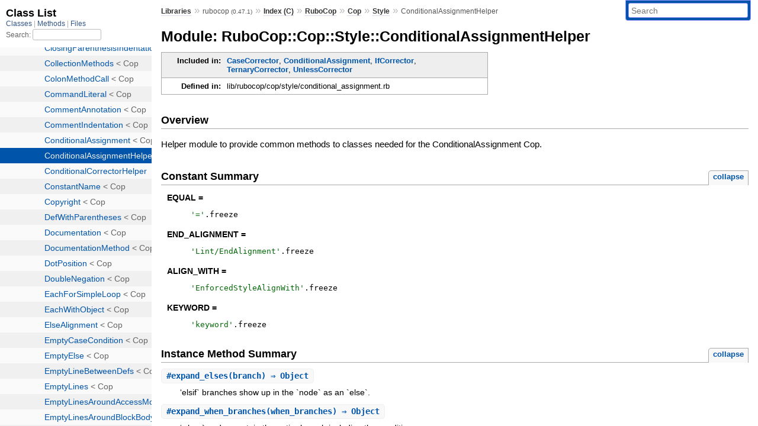

--- FILE ---
content_type: text/html; charset=utf-8
request_url: https://rubydoc.info/gems/rubocop/0.47.1/RuboCop/Cop/Style/ConditionalAssignmentHelper
body_size: 4497
content:
<!DOCTYPE html>
<html>
  <head>
        <title>RubyDoc.info: 
      
  Module: RuboCop::Cop::Style::ConditionalAssignmentHelper
  
    – Documentation for rubocop (0.47.1)
  
 – RubyDoc.info
</title>
<meta name="viewport" content="width=device-width, initial-scale=1.0">
<meta name="description" content="Documenting RubyGems, Stdlib, and GitHub Projects" />
  <meta name="robots" content="index, follow">
  <link rel="canonical" href="https://rubydoc.info/gems/rubocop/0.47.1/RuboCop/Cop/Style/ConditionalAssignmentHelper">
  <meta property="og:title" content="RubyDoc.info: 
      
  Module: RuboCop::Cop::Style::ConditionalAssignmentHelper
  
    – Documentation for rubocop (0.47.1)
  
 – RubyDoc.info
">
  <meta property="og:description" content="Documenting RubyGems, Stdlib, and GitHub Projects">
  <meta property="og:image" content="https://rubydoc.info/favicon.ico">
  <meta property="og:url" content="https://rubydoc.info/gems/rubocop/0.47.1/RuboCop/Cop/Style/ConditionalAssignmentHelper">
  <meta property="og:type" content="website">

    
      <link rel="icon" href="/favicon.ico" type="image/png">
      <link rel="apple-touch-icon" href="/favicon.ico">
      <script type="importmap" data-turbo-track="reload">{
  "imports": {
    "application": "/assets/application-524bab28.js",
    "yard": "/assets/yard-781b1814.js",
    "@hotwired/turbo-rails": "/assets/turbo.min-ad2c7b86.js",
    "@hotwired/stimulus": "/assets/stimulus.min-4b1e420e.js",
    "@hotwired/stimulus-loading": "/assets/stimulus-loading-1fc53fe7.js",
    "controllers/application": "/assets/controllers/application-3affb389.js",
    "controllers": "/assets/controllers/index-ee64e1f1.js",
    "controllers/modal_controller": "/assets/controllers/modal_controller-b70d9f9e.js",
    "controllers/path_rewriter_controller": "/assets/controllers/path_rewriter_controller-608cb111.js",
    "controllers/path_saver_controller": "/assets/controllers/path_saver_controller-8ac37b05.js",
    "controllers/rewrite_link_controller": "/assets/controllers/rewrite_link_controller-0d0815e7.js"
  }
}</script>
<link rel="modulepreload" href="/assets/application-524bab28.js">
<link rel="modulepreload" href="/assets/yard-781b1814.js">
<link rel="modulepreload" href="/assets/turbo.min-ad2c7b86.js">
<link rel="modulepreload" href="/assets/stimulus.min-4b1e420e.js">
<link rel="modulepreload" href="/assets/stimulus-loading-1fc53fe7.js">
<link rel="modulepreload" href="/assets/controllers/application-3affb389.js">
<link rel="modulepreload" href="/assets/controllers/index-ee64e1f1.js">
<link rel="modulepreload" href="/assets/controllers/modal_controller-b70d9f9e.js">
<link rel="modulepreload" href="/assets/controllers/path_rewriter_controller-608cb111.js">
<link rel="modulepreload" href="/assets/controllers/path_saver_controller-8ac37b05.js">
<link rel="modulepreload" href="/assets/controllers/rewrite_link_controller-0d0815e7.js">
<script type="903091ef1fe7851ff8ab5c96-module">import "yard"</script>
      <link rel="stylesheet" href="/assets/css/style.css" type="text/css" media="screen" charset="utf-8" />
      <link rel="stylesheet" href="/assets/css/custom.css" type="text/css" media="screen" charset="utf-8" />
    <link rel="stylesheet" href="/assets/css/common.css" type="text/css" media="screen" charset="utf-8" />
      <!-- Google tag (gtag.js) -->
  <script async src="https://www.googletagmanager.com/gtag/js?id=G-DKFNF5C40V" type="903091ef1fe7851ff8ab5c96-text/javascript"></script>
  <script type="903091ef1fe7851ff8ab5c96-text/javascript">
    window.dataLayer = window.dataLayer || [];
    if (window.gtag) {
      setTimeout(() => {
        gtag('event', 'page_view', {
          page_title: document.title,
          page_location: window.location.href,
        });
      }, 1000);
    } else {
      function gtag(){dataLayer.push(arguments);}
      gtag('consent', 'update', {
      'ad_user_data': 'denied',
      'ad_personalization': 'denied',
      'ad_storage': 'denied',
      'analytics_storage': 'denied'
      });
      gtag('js', new Date());
      gtag('config', 'G-DKFNF5C40V');
    }
  </script>

  </head>
  <body>
    
<script type="903091ef1fe7851ff8ab5c96-text/javascript">
  window.yard_library_name = 'rubocop';
  window.yard_library_version = '0.47.1';
</script>

  <link rel="stylesheet" href="/static/gems/rubocop/0.47.1/css/style.css?1765657798" type="text/css" />

  <link rel="stylesheet" href="/static/gems/rubocop/0.47.1/css/common.css?1765657798" type="text/css" />

  <link rel="stylesheet" href="/static/gems/rubocop/0.47.1/css/custom.css?1765657798" type="text/css" />

<script type="903091ef1fe7851ff8ab5c96-text/javascript" charset="utf-8">
  pathId = "RuboCop::Cop::Style::ConditionalAssignmentHelper"
  relpath = '/';
  docsPrefix = '/gems/rubocop/0.47.1';
  listPrefix = '/list/gems/rubocop/0.47.1';
  searchPrefix = '/search/gems/rubocop/0.47.1';
</script>


  <script type="903091ef1fe7851ff8ab5c96-text/javascript" charset="utf-8" src="/static/gems/rubocop/0.47.1/js/jquery.js?1765657798"></script>

  <script type="903091ef1fe7851ff8ab5c96-text/javascript" charset="utf-8" src="/static/gems/rubocop/0.47.1/js/app.js?1765657798"></script>

  <script type="903091ef1fe7851ff8ab5c96-text/javascript" charset="utf-8" src="/static/gems/rubocop/0.47.1/js/autocomplete.js?1765657798"></script>

  <script type="903091ef1fe7851ff8ab5c96-text/javascript" charset="utf-8" src="/static/gems/rubocop/0.47.1/js/rubydoc_custom.js?1746321791"></script>

<div class="nav_wrap">
  <iframe id="nav" src="/list/gems/rubocop/0.47.1/class?1"></iframe>
  <div id="resizer"></div>
</div>
<div id="main" tabindex="-1">
  <div id="header">
    <form class="search" method="get" action="/search/gems/rubocop/0.47.1">
  <input name="q" type="search" placeholder="Search" id="search_box" size="30" value="" />
</form>
<script type="903091ef1fe7851ff8ab5c96-text/javascript" charset="utf-8">
  $(function() {
    $('#search_box').autocomplete($('#search_box').parent().attr('action'), {
      width: 200,
      formatItem: function(item) {
        var values = item[0].split(",");
        return values[0] + (values[1] == '' ? "" : " <small>(" + values[1] + ")</small>");
      }
    }).result(function(event, item) {
      var values = item[0].split(",")
      $('#search_box').val(values[1]);
      location.href = values[3];
      return false;
    });
  });
</script>

<div id="menu">
  
    <a href="/gems" target="_top">Libraries</a> &raquo;
    <span class="title">rubocop <small>(0.47.1)</small></span>
  
  
    &raquo;
    <a href="/gems/rubocop/0.47.1/index">Index (C)</a> &raquo;
    <span class='title'><span class='object_link'><a href="/gems/rubocop/0.47.1/RuboCop" title="RuboCop (module)">RuboCop</a></span></span> &raquo; <span class='title'><span class='object_link'><a href="/gems/rubocop/0.47.1/RuboCop/Cop" title="RuboCop::Cop (module)">Cop</a></span></span> &raquo; <span class='title'><span class='object_link'><a href="/gems/rubocop/0.47.1/RuboCop/Cop/Style" title="RuboCop::Cop::Style (module)">Style</a></span></span>
     &raquo; 
    <span class='title'>ConditionalAssignmentHelper</span>
  
</div>

    <div id="search">
  
    <a class="full_list_link" id="class_list_link"
        href="/list/gems/rubocop/0.47.1/class">

        <svg width="24" height="24">
          <rect x="0" y="4" width="24" height="4" rx="1" ry="1"></rect>
          <rect x="0" y="12" width="24" height="4" rx="1" ry="1"></rect>
          <rect x="0" y="20" width="24" height="4" rx="1" ry="1"></rect>
        </svg>
    </a>
  
</div>
    <div class="clear"></div>
  </div>
  <div id="content"><h1>Module: RuboCop::Cop::Style::ConditionalAssignmentHelper
  
  
  
</h1>
<div class="box_info">
  

  
  
  
  
  

  
  <dl>
    <dt>Included in:</dt>
    <dd><span class='object_link'><a href="/gems/rubocop/0.47.1/RuboCop/Cop/Style/CaseCorrector" title="RuboCop::Cop::Style::CaseCorrector (class)">CaseCorrector</a></span>, <span class='object_link'><a href="/gems/rubocop/0.47.1/RuboCop/Cop/Style/ConditionalAssignment" title="RuboCop::Cop::Style::ConditionalAssignment (class)">ConditionalAssignment</a></span>, <span class='object_link'><a href="/gems/rubocop/0.47.1/RuboCop/Cop/Style/IfCorrector" title="RuboCop::Cop::Style::IfCorrector (class)">IfCorrector</a></span>, <span class='object_link'><a href="/gems/rubocop/0.47.1/RuboCop/Cop/Style/TernaryCorrector" title="RuboCop::Cop::Style::TernaryCorrector (class)">TernaryCorrector</a></span>, <span class='object_link'><a href="/gems/rubocop/0.47.1/RuboCop/Cop/Style/UnlessCorrector" title="RuboCop::Cop::Style::UnlessCorrector (class)">UnlessCorrector</a></span></dd>
  </dl>
  

  
  <dl>
    <dt>Defined in:</dt>
    <dd>lib/rubocop/cop/style/conditional_assignment.rb</dd>
  </dl>
  
</div>

<h2>Overview</h2><div class="docstring">
  <div class="discussion">
    
<p>Helper module to provide common methods to classes needed for the ConditionalAssignment Cop.</p>


  </div>
</div>
<div class="tags">
  

</div>
  
    <h2>
      Constant Summary
      <small><a href="#" class="constants_summary_toggle">collapse</a></small>
    </h2>

    <dl class="constants">
      
        <dt id="EQUAL-constant" class="">EQUAL =
          
        </dt>
        <dd><pre class="code"><span class='string val'>&#39;=&#39;</span><span class='dot token'>.</span><span class='rubyid_freeze identifier id'>freeze</span>
</pre></dd>
      
        <dt id="END_ALIGNMENT-constant" class="">END_ALIGNMENT =
          
        </dt>
        <dd><pre class="code"><span class='string val'>&#39;Lint/EndAlignment&#39;</span><span class='dot token'>.</span><span class='rubyid_freeze identifier id'>freeze</span>
</pre></dd>
      
        <dt id="ALIGN_WITH-constant" class="">ALIGN_WITH =
          
        </dt>
        <dd><pre class="code"><span class='string val'>&#39;EnforcedStyleAlignWith&#39;</span><span class='dot token'>.</span><span class='rubyid_freeze identifier id'>freeze</span>
</pre></dd>
      
        <dt id="KEYWORD-constant" class="">KEYWORD =
          
        </dt>
        <dd><pre class="code"><span class='string val'>&#39;keyword&#39;</span><span class='dot token'>.</span><span class='rubyid_freeze identifier id'>freeze</span>
</pre></dd>
      
    </dl>
  







  
    <h2>
      Instance Method Summary
      <small><a href="#" class="summary_toggle">collapse</a></small>
    </h2>

    <ul class="summary">
      
        <li class="public ">
  <span class="summary_signature">
    
      <a href="/gems/rubocop/0.47.1/RuboCop/Cop/Style/ConditionalAssignmentHelper#expand_elses-instance_method" title="#expand_elses (instance method)">#<strong>expand_elses</strong>(branch)  &#x21d2; Object </a>
    

    
  </span>
  
  
  
  
  
  
  

  
    <span class="summary_desc"><div class='inline'>
<p>‘elsif` branches show up in the `node` as an `else`.</p>
</div></span>
  
</li>

      
        <li class="public ">
  <span class="summary_signature">
    
      <a href="/gems/rubocop/0.47.1/RuboCop/Cop/Style/ConditionalAssignmentHelper#expand_when_branches-instance_method" title="#expand_when_branches (instance method)">#<strong>expand_when_branches</strong>(when_branches)  &#x21d2; Object </a>
    

    
  </span>
  
  
  
  
  
  
  

  
    <span class="summary_desc"><div class='inline'>
<p>‘when` nodes contain the entire branch including the condition.</p>
</div></span>
  
</li>

      
        <li class="public ">
  <span class="summary_signature">
    
      <a href="/gems/rubocop/0.47.1/RuboCop/Cop/Style/ConditionalAssignmentHelper#indent-instance_method" title="#indent (instance method)">#<strong>indent</strong>(cop, source)  &#x21d2; Object </a>
    

    
  </span>
  
  
  
  
  
  
  

  
    <span class="summary_desc"><div class='inline'></div></span>
  
</li>

      
        <li class="public ">
  <span class="summary_signature">
    
      <a href="/gems/rubocop/0.47.1/RuboCop/Cop/Style/ConditionalAssignmentHelper#lhs-instance_method" title="#lhs (instance method)">#<strong>lhs</strong>(node)  &#x21d2; Object </a>
    

    
  </span>
  
  
  
  
  
  
  

  
    <span class="summary_desc"><div class='inline'>
<p>rubocop:disable Metrics/MethodLength.</p>
</div></span>
  
</li>

      
        <li class="public ">
  <span class="summary_signature">
    
      <a href="/gems/rubocop/0.47.1/RuboCop/Cop/Style/ConditionalAssignmentHelper#tail-instance_method" title="#tail (instance method)">#<strong>tail</strong>(branch)  &#x21d2; Object </a>
    

    
  </span>
  
  
  
  
  
  
  

  
    <span class="summary_desc"><div class='inline'></div></span>
  
</li>

      
    </ul>
  



  <div id="instance_method_details" class="method_details_list">
    <h2>Instance Method Details</h2>

    
      <div class="method_details first">
  <h3 class="signature first" id="expand_elses-instance_method">
  
    #<strong>expand_elses</strong>(branch)  &#x21d2; <tt>Object</tt> 
  

  

  
</h3><script type="903091ef1fe7851ff8ab5c96-text/javascript">
$(document.getElementById("expand_elses-instance_method")).prepend(
  '<a class="permalink" href="/gems/rubocop/0.47.1/RuboCop%2FCop%2FStyle%2FConditionalAssignmentHelper:expand_elses">permalink</a>');
</script>
<div class="docstring">
  <div class="discussion">
    
<p>‘elsif` branches show up in the `node` as an `else`. We need to recursively iterate over all `else` branches and consider all but the last `node` an `elsif` branch and consider the last `node` the actual `else` branch.</p>


  </div>
</div>
<div class="tags">
  

</div><table class="source_code">
  <tr>
    <td>
      <pre class="lines">


18
19
20
21
22</pre>
    </td>
    <td>
      <pre class="code"><span class="info file"># File 'lib/rubocop/cop/style/conditional_assignment.rb', line 18</span>

<span class='rubyid_def def kw'>def</span> <span class='rubyid_expand_elses identifier id'>expand_elses</span><span class='lparen token'>(</span><span class='rubyid_branch identifier id'>branch</span><span class='rparen token'>)</span>
  <span class='rubyid_elsif_branches identifier id'>elsif_branches</span> <span class='assign token'>=</span> <span class='rubyid_expand_elsif identifier id'>expand_elsif</span><span class='lparen token'>(</span><span class='rubyid_branch identifier id'>branch</span><span class='rparen token'>)</span>
  <span class='rubyid_else_branch identifier id'>else_branch</span> <span class='assign token'>=</span> <span class='rubyid_elsif_branches identifier id'>elsif_branches</span><span class='dot token'>.</span><span class='rubyid_any? fid id'>any?</span> <span class='integer val'>? </span><span class='rubyid_elsif_branches identifier id'>elsif_branches</span><span class='dot token'>.</span><span class='rubyid_pop identifier id'>pop</span> <span class='colon op'>:</span> <span class='rubyid_branch identifier id'>branch</span>
  <span class='lbrack token'>[</span><span class='rubyid_elsif_branches identifier id'>elsif_branches</span><span class='comma token'>,</span> <span class='rubyid_else_branch identifier id'>else_branch</span><span class='rbrack token'>]</span>
<span class='rubyid_end end kw'>end</span>
</pre>
    </td>
  </tr>
</table>
</div>
    
      <div class="method_details ">
  <h3 class="signature " id="expand_when_branches-instance_method">
  
    #<strong>expand_when_branches</strong>(when_branches)  &#x21d2; <tt>Object</tt> 
  

  

  
</h3><script type="903091ef1fe7851ff8ab5c96-text/javascript">
$(document.getElementById("expand_when_branches-instance_method")).prepend(
  '<a class="permalink" href="/gems/rubocop/0.47.1/RuboCop%2FCop%2FStyle%2FConditionalAssignmentHelper:expand_when_branches">permalink</a>');
</script>
<div class="docstring">
  <div class="discussion">
    
<p>‘when` nodes contain the entire branch including the condition. We only need the contents of the branch, not the condition.</p>


  </div>
</div>
<div class="tags">
  

</div><table class="source_code">
  <tr>
    <td>
      <pre class="lines">


26
27
28</pre>
    </td>
    <td>
      <pre class="code"><span class="info file"># File 'lib/rubocop/cop/style/conditional_assignment.rb', line 26</span>

<span class='rubyid_def def kw'>def</span> <span class='rubyid_expand_when_branches identifier id'>expand_when_branches</span><span class='lparen token'>(</span><span class='rubyid_when_branches identifier id'>when_branches</span><span class='rparen token'>)</span>
  <span class='rubyid_when_branches identifier id'>when_branches</span><span class='dot token'>.</span><span class='rubyid_map identifier id'>map</span> <span class='lbrace token'>{</span> <span class='bitor op'>|</span><span class='rubyid_branch identifier id'>branch</span><span class='bitor op'>|</span> <span class='rubyid_branch identifier id'>branch</span><span class='dot token'>.</span><span class='rubyid_children identifier id'>children</span><span class='lbrack token'>[</span><span class='integer val'>1</span><span class='rbrack token'>]</span> <span class='rbrace token'>}</span>
<span class='rubyid_end end kw'>end</span>
</pre>
    </td>
  </tr>
</table>
</div>
    
      <div class="method_details ">
  <h3 class="signature " id="indent-instance_method">
  
    #<strong>indent</strong>(cop, source)  &#x21d2; <tt>Object</tt> 
  

  

  
</h3><script type="903091ef1fe7851ff8ab5c96-text/javascript">
$(document.getElementById("indent-instance_method")).prepend(
  '<a class="permalink" href="/gems/rubocop/0.47.1/RuboCop%2FCop%2FStyle%2FConditionalAssignmentHelper:indent">permalink</a>');
</script>
<table class="source_code">
  <tr>
    <td>
      <pre class="lines">


53
54
55
56
57
58
59
60
61</pre>
    </td>
    <td>
      <pre class="code"><span class="info file"># File 'lib/rubocop/cop/style/conditional_assignment.rb', line 53</span>

<span class='rubyid_def def kw'>def</span> <span class='rubyid_indent identifier id'>indent</span><span class='lparen token'>(</span><span class='rubyid_cop identifier id'>cop</span><span class='comma token'>,</span> <span class='rubyid_source identifier id'>source</span><span class='rparen token'>)</span>
  <span class='rubyid_if if kw'>if</span> <span class='rubyid_cop identifier id'>cop</span><span class='dot token'>.</span><span class='rubyid_config identifier id'>config</span><span class='lbrack token'>[</span><span class='rubyid_END_ALIGNMENT constant id'>END_ALIGNMENT</span><span class='rbrack token'>]</span> <span class='andop op'>&amp;&amp;</span>
     <span class='rubyid_cop identifier id'>cop</span><span class='dot token'>.</span><span class='rubyid_config identifier id'>config</span><span class='lbrack token'>[</span><span class='rubyid_END_ALIGNMENT constant id'>END_ALIGNMENT</span><span class='rbrack token'>]</span><span class='lbrack token'>[</span><span class='rubyid_ALIGN_WITH constant id'>ALIGN_WITH</span><span class='rbrack token'>]</span> <span class='andop op'>&amp;&amp;</span>
     <span class='rubyid_cop identifier id'>cop</span><span class='dot token'>.</span><span class='rubyid_config identifier id'>config</span><span class='lbrack token'>[</span><span class='rubyid_END_ALIGNMENT constant id'>END_ALIGNMENT</span><span class='rbrack token'>]</span><span class='lbrack token'>[</span><span class='rubyid_ALIGN_WITH constant id'>ALIGN_WITH</span><span class='rbrack token'>]</span> <span class='eq op'>==</span> <span class='rubyid_KEYWORD constant id'>KEYWORD</span>
    <span class='string val'>&#39; &#39;</span> <span class='mult op'>*</span> <span class='rubyid_source identifier id'>source</span><span class='dot token'>.</span><span class='rubyid_length identifier id'>length</span>
  <span class='rubyid_else else kw'>else</span>
    <span class='string val'>&#39;&#39;</span>
  <span class='rubyid_end end kw'>end</span>
<span class='rubyid_end end kw'>end</span>
</pre>
    </td>
  </tr>
</table>
</div>
    
      <div class="method_details ">
  <h3 class="signature " id="lhs-instance_method">
  
    #<strong>lhs</strong>(node)  &#x21d2; <tt>Object</tt> 
  

  

  
</h3><script type="903091ef1fe7851ff8ab5c96-text/javascript">
$(document.getElementById("lhs-instance_method")).prepend(
  '<a class="permalink" href="/gems/rubocop/0.47.1/RuboCop%2FCop%2FStyle%2FConditionalAssignmentHelper:lhs">permalink</a>');
</script>
<div class="docstring">
  <div class="discussion">
    
<p>rubocop:disable Metrics/MethodLength</p>


  </div>
</div>
<div class="tags">
  

</div><table class="source_code">
  <tr>
    <td>
      <pre class="lines">


34
35
36
37
38
39
40
41
42
43
44
45
46
47
48
49
50
51</pre>
    </td>
    <td>
      <pre class="code"><span class="info file"># File 'lib/rubocop/cop/style/conditional_assignment.rb', line 34</span>

<span class='rubyid_def def kw'>def</span> <span class='rubyid_lhs identifier id'>lhs</span><span class='lparen token'>(</span><span class='rubyid_node identifier id'>node</span><span class='rparen token'>)</span> <span class='comment val'># rubocop:disable Metrics/MethodLength</span>
  <span class='rubyid_case case kw'>case</span> <span class='rubyid_node identifier id'>node</span><span class='dot token'>.</span><span class='rubyid_type identifier id'>type</span>
  <span class='rubyid_when when kw'>when</span> <span class='symbol val'>:send</span>
    <span class='rubyid_lhs_for_send identifier id'>lhs_for_send</span><span class='lparen token'>(</span><span class='rubyid_node identifier id'>node</span><span class='rparen token'>)</span>
  <span class='rubyid_when when kw'>when</span> <span class='symbol val'>:op_asgn</span>
    <span class='dstring node'>&quot;#{node.children[0].source} #{node.children[1]}= &quot;</span>
  <span class='rubyid_when when kw'>when</span> <span class='symbol val'>:and_asgn</span>
    <span class='dstring node'>&quot;#{node.children[0].source} &amp;&amp;= &quot;</span>
  <span class='rubyid_when when kw'>when</span> <span class='symbol val'>:or_asgn</span>
    <span class='dstring node'>&quot;#{node.children[0].source} ||= &quot;</span>
  <span class='rubyid_when when kw'>when</span> <span class='symbol val'>:casgn</span>
    <span class='dstring node'>&quot;#{node.children[1]} = &quot;</span>
  <span class='rubyid_when when kw'>when</span> <span class='mult op'>*</span><span class='rubyid_ConditionalAssignment constant id'>ConditionalAssignment</span><span class='colon2 op'>::</span><span class='rubyid_VARIABLE_ASSIGNMENT_TYPES constant id'>VARIABLE_ASSIGNMENT_TYPES</span>
    <span class='dstring node'>&quot;#{node.children[0]} = &quot;</span>
  <span class='rubyid_else else kw'>else</span>
    <span class='rubyid_node identifier id'>node</span><span class='dot token'>.</span><span class='rubyid_source identifier id'>source</span>
  <span class='rubyid_end end kw'>end</span>
<span class='rubyid_end end kw'>end</span>
</pre>
    </td>
  </tr>
</table>
</div>
    
      <div class="method_details ">
  <h3 class="signature " id="tail-instance_method">
  
    #<strong>tail</strong>(branch)  &#x21d2; <tt>Object</tt> 
  

  

  
</h3><script type="903091ef1fe7851ff8ab5c96-text/javascript">
$(document.getElementById("tail-instance_method")).prepend(
  '<a class="permalink" href="/gems/rubocop/0.47.1/RuboCop%2FCop%2FStyle%2FConditionalAssignmentHelper:tail">permalink</a>');
</script>
<table class="source_code">
  <tr>
    <td>
      <pre class="lines">


30
31
32</pre>
    </td>
    <td>
      <pre class="code"><span class="info file"># File 'lib/rubocop/cop/style/conditional_assignment.rb', line 30</span>

<span class='rubyid_def def kw'>def</span> <span class='rubyid_tail identifier id'>tail</span><span class='lparen token'>(</span><span class='rubyid_branch identifier id'>branch</span><span class='rparen token'>)</span>
  <span class='rubyid_branch identifier id'>branch</span><span class='dot token'>.</span><span class='rubyid_begin_type? fid id'>begin_type?</span> <span class='integer val'>? </span><span class='lbrack token'>[</span><span class='mult op'>*</span><span class='rubyid_branch identifier id'>branch</span><span class='rbrack token'>]</span><span class='dot token'>.</span><span class='rubyid_last identifier id'>last</span> <span class='colon op'>:</span> <span class='rubyid_branch identifier id'>branch</span>
<span class='rubyid_end end kw'>end</span>
</pre>
    </td>
  </tr>
</table>
</div>
    
  </div>

</div>
  <div id="footer">
  Generated on Wed Jan 14 10:10:05 2026 by
  <a href="https://yardoc.org" title="Yay! A Ruby Documentation Tool" target="_parent">yard</a>
  0.9.38 (ruby-3.4.3).
</div>

</div>


  <script src="/cdn-cgi/scripts/7d0fa10a/cloudflare-static/rocket-loader.min.js" data-cf-settings="903091ef1fe7851ff8ab5c96-|49" defer></script><script defer src="https://static.cloudflareinsights.com/beacon.min.js/vcd15cbe7772f49c399c6a5babf22c1241717689176015" integrity="sha512-ZpsOmlRQV6y907TI0dKBHq9Md29nnaEIPlkf84rnaERnq6zvWvPUqr2ft8M1aS28oN72PdrCzSjY4U6VaAw1EQ==" data-cf-beacon='{"version":"2024.11.0","token":"9f9e821d93554a138f3a1020b738c77e","r":1,"server_timing":{"name":{"cfCacheStatus":true,"cfEdge":true,"cfExtPri":true,"cfL4":true,"cfOrigin":true,"cfSpeedBrain":true},"location_startswith":null}}' crossorigin="anonymous"></script>
</body>
</html>


--- FILE ---
content_type: text/html; charset=utf-8
request_url: https://rubydoc.info/list/gems/rubocop/0.47.1/class?1
body_size: 13419
content:
<!DOCTYPE html>
<html>
  <head>
        <title>RubyDoc.info: 
      Class List – RubyDoc.info
</title>
<meta name="viewport" content="width=device-width, initial-scale=1.0">
<meta name="description" content="Documenting RubyGems, Stdlib, and GitHub Projects" />
  <meta name="robots" content="index, follow">
  <link rel="canonical" href="https://rubydoc.info/list/gems/rubocop/0.47.1/class?1">
  <meta property="og:title" content="RubyDoc.info: 
      Class List – RubyDoc.info
">
  <meta property="og:description" content="Documenting RubyGems, Stdlib, and GitHub Projects">
  <meta property="og:image" content="https://rubydoc.info/favicon.ico?1">
  <meta property="og:url" content="https://rubydoc.info/list/gems/rubocop/0.47.1/class?1">
  <meta property="og:type" content="website">

    
      <link rel="stylesheet" href="/assets/css/full_list.css" type="text/css" media="screen" charset="utf-8" />
    <link rel="stylesheet" href="/assets/css/common.css" type="text/css" media="screen" charset="utf-8" />
      <!-- Google tag (gtag.js) -->
  <script async src="https://www.googletagmanager.com/gtag/js?id=G-DKFNF5C40V" type="82004ce60344c86b471e9ebb-text/javascript"></script>
  <script type="82004ce60344c86b471e9ebb-text/javascript">
    window.dataLayer = window.dataLayer || [];
    if (window.gtag) {
      setTimeout(() => {
        gtag('event', 'page_view', {
          page_title: document.title,
          page_location: window.location.href,
        });
      }, 1000);
    } else {
      function gtag(){dataLayer.push(arguments);}
      gtag('consent', 'update', {
      'ad_user_data': 'denied',
      'ad_personalization': 'denied',
      'ad_storage': 'denied',
      'analytics_storage': 'denied'
      });
      gtag('js', new Date());
      gtag('config', 'G-DKFNF5C40V');
    }
  </script>

  </head>
  <body>
    

  <link rel="stylesheet" href="/static/gems/rubocop/0.47.1/css/full_list.css?1765657798" type="text/css" media="screen" />

  <link rel="stylesheet" href="/static/gems/rubocop/0.47.1/css/common.css?1765657798" type="text/css" media="screen" />


  <script type="82004ce60344c86b471e9ebb-text/javascript" charset="utf-8" src="/static/gems/rubocop/0.47.1/js/jquery.js?1765657798"></script>

  <script type="82004ce60344c86b471e9ebb-text/javascript" charset="utf-8" src="/static/gems/rubocop/0.47.1/js/full_list.js?1765657798"></script>

<base id="base_target" target="_parent" />
<div id="content">
  <div class="fixed_header">
    <h1 id="full_list_header">Class List</h1>
    <div id="full_list_nav">
      
        <span><a target="_self" href="/list/gems/rubocop/0.47.1/class">
            Classes
          </a></span>
      
        <span><a target="_self" href="/list/gems/rubocop/0.47.1/method">
            Methods
          </a></span>
      
        <span><a target="_self" href="/list/gems/rubocop/0.47.1/file">
            Files
          </a></span>
      
    </div>
    <div id="search">
      <label for="search-class">Search:</label>
      <input id="search-class" type="text" />
    </div>
  </div>
  <ul id="full_list" class="class">
    <li id="object_" class="odd"><div class="item" style="padding-left:30px"><span class='object_link'><a href="/gems/rubocop/0.47.1/toplevel" title="Top Level Namespace (root)">Top Level Namespace</a></span></div></li>
<li id='object_CopHelper' class='even'><div class='item' style='padding-left:30px'><span class='object_link'><a href="/gems/rubocop/0.47.1/CopHelper" title="CopHelper (module)">CopHelper</a></span><small class='search_info'>Top Level Namespace</small></div></li><li id='object_HostEnvironmentSimulatorHelper' class='odd'><div class='item' style='padding-left:30px'><span class='object_link'><a href="/gems/rubocop/0.47.1/HostEnvironmentSimulatorHelper" title="HostEnvironmentSimulatorHelper (module)">HostEnvironmentSimulatorHelper</a></span><small class='search_info'>Top Level Namespace</small></div></li><li id='object_RuboCop' class='even'><div class='item' style='padding-left:30px'><a tabindex='0' class='toggle' role='button' aria-label='RuboCop child nodes' aria-expanded='false' aria-controls='object_RuboCop'></a> <span class='object_link'><a href="/gems/rubocop/0.47.1/RuboCop" title="RuboCop (module)">RuboCop</a></span><small class='search_info'>Top Level Namespace</small></div><div aria-labelledby='object_RuboCop'><ul><li id='object_RuboCop::AST' class='collapsed odd'><div class='item' style='padding-left:45px'><a tabindex='0' class='toggle' role='button' aria-label='AST child nodes' aria-expanded='false' aria-controls='object_RuboCop::AST'></a> <span class='object_link'><a href="/gems/rubocop/0.47.1/RuboCop/AST" title="RuboCop::AST (module)">AST</a></span><small class='search_info'>RuboCop</small></div><div aria-labelledby='object_RuboCop::AST'><ul><li id='object_RuboCop::AST::ArrayNode' class='collapsed'><div class='item' style='padding-left:60px'><span class='object_link'><a href="/gems/rubocop/0.47.1/RuboCop/AST/ArrayNode" title="RuboCop::AST::ArrayNode (class)">ArrayNode</a></span> &lt; Node<small class='search_info'>RuboCop::AST</small></div></li><li id='object_RuboCop::AST::Builder' class='collapsed'><div class='item' style='padding-left:60px'><span class='object_link'><a href="/gems/rubocop/0.47.1/RuboCop/AST/Builder" title="RuboCop::AST::Builder (class)">Builder</a></span> &lt; Default<small class='search_info'>RuboCop::AST</small></div></li><li id='object_RuboCop::AST::CaseNode' class='collapsed'><div class='item' style='padding-left:60px'><span class='object_link'><a href="/gems/rubocop/0.47.1/RuboCop/AST/CaseNode" title="RuboCop::AST::CaseNode (class)">CaseNode</a></span> &lt; Node<small class='search_info'>RuboCop::AST</small></div></li><li id='object_RuboCop::AST::ConditionalNode' class='collapsed'><div class='item' style='padding-left:60px'><span class='object_link'><a href="/gems/rubocop/0.47.1/RuboCop/AST/ConditionalNode" title="RuboCop::AST::ConditionalNode (module)">ConditionalNode</a></span><small class='search_info'>RuboCop::AST</small></div></li><li id='object_RuboCop::AST::ForNode' class='collapsed'><div class='item' style='padding-left:60px'><span class='object_link'><a href="/gems/rubocop/0.47.1/RuboCop/AST/ForNode" title="RuboCop::AST::ForNode (class)">ForNode</a></span> &lt; Node<small class='search_info'>RuboCop::AST</small></div></li><li id='object_RuboCop::AST::HashElementNode' class='collapsed'><div class='item' style='padding-left:60px'><span class='object_link'><a href="/gems/rubocop/0.47.1/RuboCop/AST/HashElementNode" title="RuboCop::AST::HashElementNode (module)">HashElementNode</a></span><small class='search_info'>RuboCop::AST</small></div></li><li id='object_RuboCop::AST::HashNode' class='collapsed'><div class='item' style='padding-left:60px'><span class='object_link'><a href="/gems/rubocop/0.47.1/RuboCop/AST/HashNode" title="RuboCop::AST::HashNode (class)">HashNode</a></span> &lt; Node<small class='search_info'>RuboCop::AST</small></div></li><li id='object_RuboCop::AST::IfNode' class='collapsed'><div class='item' style='padding-left:60px'><span class='object_link'><a href="/gems/rubocop/0.47.1/RuboCop/AST/IfNode" title="RuboCop::AST::IfNode (class)">IfNode</a></span> &lt; Node<small class='search_info'>RuboCop::AST</small></div></li><li id='object_RuboCop::AST::KeywordSplatNode' class='collapsed'><div class='item' style='padding-left:60px'><span class='object_link'><a href="/gems/rubocop/0.47.1/RuboCop/AST/KeywordSplatNode" title="RuboCop::AST::KeywordSplatNode (class)">KeywordSplatNode</a></span> &lt; Node<small class='search_info'>RuboCop::AST</small></div></li><li id='object_RuboCop::AST::ModifierNode' class='collapsed'><div class='item' style='padding-left:60px'><span class='object_link'><a href="/gems/rubocop/0.47.1/RuboCop/AST/ModifierNode" title="RuboCop::AST::ModifierNode (module)">ModifierNode</a></span><small class='search_info'>RuboCop::AST</small></div></li><li id='object_RuboCop::AST::Node' class='collapsed'><div class='item' style='padding-left:60px'><span class='object_link'><a href="/gems/rubocop/0.47.1/RuboCop/AST/Node" title="RuboCop::AST::Node (class)">Node</a></span> &lt; Node<small class='search_info'>RuboCop::AST</small></div></li><li id='object_RuboCop::AST::PairNode' class='collapsed'><div class='item' style='padding-left:60px'><span class='object_link'><a href="/gems/rubocop/0.47.1/RuboCop/AST/PairNode" title="RuboCop::AST::PairNode (class)">PairNode</a></span> &lt; Node<small class='search_info'>RuboCop::AST</small></div></li><li id='object_RuboCop::AST::Sexp' class='collapsed'><div class='item' style='padding-left:60px'><span class='object_link'><a href="/gems/rubocop/0.47.1/RuboCop/AST/Sexp" title="RuboCop::AST::Sexp (module)">Sexp</a></span><small class='search_info'>RuboCop::AST</small></div></li><li id='object_RuboCop::AST::Traversal' class='collapsed'><div class='item' style='padding-left:60px'><span class='object_link'><a href="/gems/rubocop/0.47.1/RuboCop/AST/Traversal" title="RuboCop::AST::Traversal (module)">Traversal</a></span><small class='search_info'>RuboCop::AST</small></div></li><li id='object_RuboCop::AST::UntilNode' class='collapsed'><div class='item' style='padding-left:60px'><span class='object_link'><a href="/gems/rubocop/0.47.1/RuboCop/AST/UntilNode" title="RuboCop::AST::UntilNode (class)">UntilNode</a></span> &lt; Node<small class='search_info'>RuboCop::AST</small></div></li><li id='object_RuboCop::AST::WhenNode' class='collapsed'><div class='item' style='padding-left:60px'><span class='object_link'><a href="/gems/rubocop/0.47.1/RuboCop/AST/WhenNode" title="RuboCop::AST::WhenNode (class)">WhenNode</a></span> &lt; Node<small class='search_info'>RuboCop::AST</small></div></li><li id='object_RuboCop::AST::WhileNode' class='collapsed'><div class='item' style='padding-left:60px'><span class='object_link'><a href="/gems/rubocop/0.47.1/RuboCop/AST/WhileNode" title="RuboCop::AST::WhileNode (class)">WhileNode</a></span> &lt; Node<small class='search_info'>RuboCop::AST</small></div></li></ul></div></li><li id='object_RuboCop::CLI' class='collapsed even'><div class='item' style='padding-left:45px'><a tabindex='0' class='toggle' role='button' aria-label='CLI child nodes' aria-expanded='false' aria-controls='object_RuboCop::CLI'></a> <span class='object_link'><a href="/gems/rubocop/0.47.1/RuboCop/CLI" title="RuboCop::CLI (class)">CLI</a></span> &lt; Object<small class='search_info'>RuboCop</small></div><div aria-labelledby='object_RuboCop::CLI'><ul><li id='object_RuboCop::CLI::Finished' class='collapsed'><div class='item' style='padding-left:60px'><span class='object_link'><a href="/gems/rubocop/0.47.1/RuboCop/CLI/Finished" title="RuboCop::CLI::Finished (class)">Finished</a></span> &lt; RuntimeError<small class='search_info'>RuboCop::CLI</small></div></li></ul></div></li><li id='object_RuboCop::CachedData' class='collapsed odd'><div class='item' style='padding-left:45px'><span class='object_link'><a href="/gems/rubocop/0.47.1/RuboCop/CachedData" title="RuboCop::CachedData (class)">CachedData</a></span> &lt; Object<small class='search_info'>RuboCop</small></div></li><li id='object_RuboCop::CommentConfig' class='collapsed even'><div class='item' style='padding-left:45px'><a tabindex='0' class='toggle' role='button' aria-label='CommentConfig child nodes' aria-expanded='false' aria-controls='object_RuboCop::CommentConfig'></a> <span class='object_link'><a href="/gems/rubocop/0.47.1/RuboCop/CommentConfig" title="RuboCop::CommentConfig (class)">CommentConfig</a></span> &lt; Object<small class='search_info'>RuboCop</small></div><div aria-labelledby='object_RuboCop::CommentConfig'><ul><li id='object_RuboCop::CommentConfig::CopAnalysis' class='collapsed'><div class='item' style='padding-left:60px'><span class='object_link'><a href="/gems/rubocop/0.47.1/RuboCop/CommentConfig/CopAnalysis" title="RuboCop::CommentConfig::CopAnalysis (class)">CopAnalysis</a></span> &lt; Struct<small class='search_info'>RuboCop::CommentConfig</small></div></li></ul></div></li><li id='object_RuboCop::Config' class='collapsed odd'><div class='item' style='padding-left:45px'><span class='object_link'><a href="/gems/rubocop/0.47.1/RuboCop/Config" title="RuboCop::Config (class)">Config</a></span> &lt; Object<small class='search_info'>RuboCop</small></div></li><li id='object_RuboCop::ConfigLoader' class='collapsed even'><div class='item' style='padding-left:45px'><span class='object_link'><a href="/gems/rubocop/0.47.1/RuboCop/ConfigLoader" title="RuboCop::ConfigLoader (class)">ConfigLoader</a></span> &lt; Object<small class='search_info'>RuboCop</small></div></li><li id='object_RuboCop::ConfigLoaderResolver' class='collapsed odd'><div class='item' style='padding-left:45px'><span class='object_link'><a href="/gems/rubocop/0.47.1/RuboCop/ConfigLoaderResolver" title="RuboCop::ConfigLoaderResolver (module)">ConfigLoaderResolver</a></span><small class='search_info'>RuboCop</small></div></li><li id='object_RuboCop::ConfigStore' class='collapsed even'><div class='item' style='padding-left:45px'><span class='object_link'><a href="/gems/rubocop/0.47.1/RuboCop/ConfigStore" title="RuboCop::ConfigStore (class)">ConfigStore</a></span> &lt; Object<small class='search_info'>RuboCop</small></div></li><li id='object_RuboCop::Cop' class='collapsed odd'><div class='item' style='padding-left:45px'><a tabindex='0' class='toggle' role='button' aria-label='Cop child nodes' aria-expanded='false' aria-controls='object_RuboCop::Cop'></a> <span class='object_link'><a href="/gems/rubocop/0.47.1/RuboCop/Cop" title="RuboCop::Cop (module)">Cop</a></span><small class='search_info'>RuboCop</small></div><div aria-labelledby='object_RuboCop::Cop'><ul><li id='object_RuboCop::Cop::AccessModifierNode' class='collapsed'><div class='item' style='padding-left:60px'><span class='object_link'><a href="/gems/rubocop/0.47.1/RuboCop/Cop/AccessModifierNode" title="RuboCop::Cop::AccessModifierNode (module)">AccessModifierNode</a></span><small class='search_info'>RuboCop::Cop</small></div></li><li id='object_RuboCop::Cop::AmbiguousCopName' class='collapsed'><div class='item' style='padding-left:60px'><span class='object_link'><a href="/gems/rubocop/0.47.1/RuboCop/Cop/AmbiguousCopName" title="RuboCop::Cop::AmbiguousCopName (class)">AmbiguousCopName</a></span> &lt; Error<small class='search_info'>RuboCop::Cop</small></div></li><li id='object_RuboCop::Cop::ArrayHashIndentation' class='collapsed'><div class='item' style='padding-left:60px'><span class='object_link'><a href="/gems/rubocop/0.47.1/RuboCop/Cop/ArrayHashIndentation" title="RuboCop::Cop::ArrayHashIndentation (module)">ArrayHashIndentation</a></span><small class='search_info'>RuboCop::Cop</small></div></li><li id='object_RuboCop::Cop::ArraySyntax' class='collapsed'><div class='item' style='padding-left:60px'><span class='object_link'><a href="/gems/rubocop/0.47.1/RuboCop/Cop/ArraySyntax" title="RuboCop::Cop::ArraySyntax (module)">ArraySyntax</a></span><small class='search_info'>RuboCop::Cop</small></div></li><li id='object_RuboCop::Cop::AutocorrectAlignment' class='collapsed'><div class='item' style='padding-left:60px'><span class='object_link'><a href="/gems/rubocop/0.47.1/RuboCop/Cop/AutocorrectAlignment" title="RuboCop::Cop::AutocorrectAlignment (module)">AutocorrectAlignment</a></span><small class='search_info'>RuboCop::Cop</small></div></li><li id='object_RuboCop::Cop::AutocorrectLogic' class='collapsed'><div class='item' style='padding-left:60px'><span class='object_link'><a href="/gems/rubocop/0.47.1/RuboCop/Cop/AutocorrectLogic" title="RuboCop::Cop::AutocorrectLogic (module)">AutocorrectLogic</a></span><small class='search_info'>RuboCop::Cop</small></div></li><li id='object_RuboCop::Cop::Badge' class='collapsed'><div class='item' style='padding-left:60px'><a tabindex='0' class='toggle' role='button' aria-label='Badge child nodes' aria-expanded='false' aria-controls='object_RuboCop::Cop::Badge'></a> <span class='object_link'><a href="/gems/rubocop/0.47.1/RuboCop/Cop/Badge" title="RuboCop::Cop::Badge (class)">Badge</a></span> &lt; Object<small class='search_info'>RuboCop::Cop</small></div><div aria-labelledby='object_RuboCop::Cop::Badge'><ul><li id='object_RuboCop::Cop::Badge::InvalidBadge' class='collapsed'><div class='item' style='padding-left:75px'><span class='object_link'><a href="/gems/rubocop/0.47.1/RuboCop/Cop/Badge/InvalidBadge" title="RuboCop::Cop::Badge::InvalidBadge (class)">InvalidBadge</a></span> &lt; Error<small class='search_info'>RuboCop::Cop::Badge</small></div></li></ul></div></li><li id='object_RuboCop::Cop::Bundler' class='collapsed'><div class='item' style='padding-left:60px'><a tabindex='0' class='toggle' role='button' aria-label='Bundler child nodes' aria-expanded='false' aria-controls='object_RuboCop::Cop::Bundler'></a> <span class='object_link'><a href="/gems/rubocop/0.47.1/RuboCop/Cop/Bundler" title="RuboCop::Cop::Bundler (module)">Bundler</a></span><small class='search_info'>RuboCop::Cop</small></div><div aria-labelledby='object_RuboCop::Cop::Bundler'><ul><li id='object_RuboCop::Cop::Bundler::DuplicatedGem' class='collapsed'><div class='item' style='padding-left:75px'><span class='object_link'><a href="/gems/rubocop/0.47.1/RuboCop/Cop/Bundler/DuplicatedGem" title="RuboCop::Cop::Bundler::DuplicatedGem (class)">DuplicatedGem</a></span> &lt; Cop<small class='search_info'>RuboCop::Cop::Bundler</small></div></li><li id='object_RuboCop::Cop::Bundler::OrderedGems' class='collapsed'><div class='item' style='padding-left:75px'><span class='object_link'><a href="/gems/rubocop/0.47.1/RuboCop/Cop/Bundler/OrderedGems" title="RuboCop::Cop::Bundler::OrderedGems (class)">OrderedGems</a></span> &lt; Cop<small class='search_info'>RuboCop::Cop::Bundler</small></div></li></ul></div></li><li id='object_RuboCop::Cop::CheckAssignment' class='collapsed'><div class='item' style='padding-left:60px'><span class='object_link'><a href="/gems/rubocop/0.47.1/RuboCop/Cop/CheckAssignment" title="RuboCop::Cop::CheckAssignment (module)">CheckAssignment</a></span><small class='search_info'>RuboCop::Cop</small></div></li><li id='object_RuboCop::Cop::ClassishLength' class='collapsed'><div class='item' style='padding-left:60px'><span class='object_link'><a href="/gems/rubocop/0.47.1/RuboCop/Cop/ClassishLength" title="RuboCop::Cop::ClassishLength (module)">ClassishLength</a></span><small class='search_info'>RuboCop::Cop</small></div></li><li id='object_RuboCop::Cop::CodeLength' class='collapsed'><div class='item' style='padding-left:60px'><span class='object_link'><a href="/gems/rubocop/0.47.1/RuboCop/Cop/CodeLength" title="RuboCop::Cop::CodeLength (module)">CodeLength</a></span><small class='search_info'>RuboCop::Cop</small></div></li><li id='object_RuboCop::Cop::Commissioner' class='collapsed'><div class='item' style='padding-left:60px'><a tabindex='0' class='toggle' role='button' aria-label='Commissioner child nodes' aria-expanded='false' aria-controls='object_RuboCop::Cop::Commissioner'></a> <span class='object_link'><a href="/gems/rubocop/0.47.1/RuboCop/Cop/Commissioner" title="RuboCop::Cop::Commissioner (class)">Commissioner</a></span> &lt; Object<small class='search_info'>RuboCop::Cop</small></div><div aria-labelledby='object_RuboCop::Cop::Commissioner'><ul><li id='object_RuboCop::Cop::Commissioner::CopError' class='collapsed'><div class='item' style='padding-left:75px'><span class='object_link'><a href="/gems/rubocop/0.47.1/RuboCop/Cop/Commissioner/CopError" title="RuboCop::Cop::Commissioner::CopError (class)">CopError</a></span> &lt; Struct<small class='search_info'>RuboCop::Cop::Commissioner</small></div></li></ul></div></li><li id='object_RuboCop::Cop::ConfigurableEnforcedStyle' class='collapsed'><div class='item' style='padding-left:60px'><span class='object_link'><a href="/gems/rubocop/0.47.1/RuboCop/Cop/ConfigurableEnforcedStyle" title="RuboCop::Cop::ConfigurableEnforcedStyle (module)">ConfigurableEnforcedStyle</a></span><small class='search_info'>RuboCop::Cop</small></div></li><li id='object_RuboCop::Cop::ConfigurableFormatting' class='collapsed'><div class='item' style='padding-left:60px'><span class='object_link'><a href="/gems/rubocop/0.47.1/RuboCop/Cop/ConfigurableFormatting" title="RuboCop::Cop::ConfigurableFormatting (module)">ConfigurableFormatting</a></span><small class='search_info'>RuboCop::Cop</small></div></li><li id='object_RuboCop::Cop::ConfigurableMax' class='collapsed'><div class='item' style='padding-left:60px'><span class='object_link'><a href="/gems/rubocop/0.47.1/RuboCop/Cop/ConfigurableMax" title="RuboCop::Cop::ConfigurableMax (module)">ConfigurableMax</a></span><small class='search_info'>RuboCop::Cop</small></div></li><li id='object_RuboCop::Cop::ConfigurableNaming' class='collapsed'><div class='item' style='padding-left:60px'><span class='object_link'><a href="/gems/rubocop/0.47.1/RuboCop/Cop/ConfigurableNaming" title="RuboCop::Cop::ConfigurableNaming (module)">ConfigurableNaming</a></span><small class='search_info'>RuboCop::Cop</small></div></li><li id='object_RuboCop::Cop::ConfigurableNumbering' class='collapsed'><div class='item' style='padding-left:60px'><span class='object_link'><a href="/gems/rubocop/0.47.1/RuboCop/Cop/ConfigurableNumbering" title="RuboCop::Cop::ConfigurableNumbering (module)">ConfigurableNumbering</a></span><small class='search_info'>RuboCop::Cop</small></div></li><li id='object_RuboCop::Cop::Cop' class='collapsed'><div class='item' style='padding-left:60px'><span class='object_link'><a href="/gems/rubocop/0.47.1/RuboCop/Cop/Cop" title="RuboCop::Cop::Cop (class)">Cop</a></span> &lt; Object<small class='search_info'>RuboCop::Cop</small></div></li><li id='object_RuboCop::Cop::Corrector' class='collapsed'><div class='item' style='padding-left:60px'><span class='object_link'><a href="/gems/rubocop/0.47.1/RuboCop/Cop/Corrector" title="RuboCop::Cop::Corrector (class)">Corrector</a></span> &lt; Object<small class='search_info'>RuboCop::Cop</small></div></li><li id='object_RuboCop::Cop::DefNode' class='collapsed'><div class='item' style='padding-left:60px'><span class='object_link'><a href="/gems/rubocop/0.47.1/RuboCop/Cop/DefNode" title="RuboCop::Cop::DefNode (module)">DefNode</a></span><small class='search_info'>RuboCop::Cop</small></div></li><li id='object_RuboCop::Cop::DocumentationComment' class='collapsed'><div class='item' style='padding-left:60px'><span class='object_link'><a href="/gems/rubocop/0.47.1/RuboCop/Cop/DocumentationComment" title="RuboCop::Cop::DocumentationComment (module)">DocumentationComment</a></span><small class='search_info'>RuboCop::Cop</small></div></li><li id='object_RuboCop::Cop::Duplication' class='collapsed'><div class='item' style='padding-left:60px'><span class='object_link'><a href="/gems/rubocop/0.47.1/RuboCop/Cop/Duplication" title="RuboCop::Cop::Duplication (module)">Duplication</a></span><small class='search_info'>RuboCop::Cop</small></div></li><li id='object_RuboCop::Cop::EndKeywordAlignment' class='collapsed'><div class='item' style='padding-left:60px'><span class='object_link'><a href="/gems/rubocop/0.47.1/RuboCop/Cop/EndKeywordAlignment" title="RuboCop::Cop::EndKeywordAlignment (module)">EndKeywordAlignment</a></span><small class='search_info'>RuboCop::Cop</small></div></li><li id='object_RuboCop::Cop::FirstElementLineBreak' class='collapsed'><div class='item' style='padding-left:60px'><span class='object_link'><a href="/gems/rubocop/0.47.1/RuboCop/Cop/FirstElementLineBreak" title="RuboCop::Cop::FirstElementLineBreak (module)">FirstElementLineBreak</a></span><small class='search_info'>RuboCop::Cop</small></div></li><li id='object_RuboCop::Cop::Force' class='collapsed'><div class='item' style='padding-left:60px'><span class='object_link'><a href="/gems/rubocop/0.47.1/RuboCop/Cop/Force" title="RuboCop::Cop::Force (class)">Force</a></span> &lt; Object<small class='search_info'>RuboCop::Cop</small></div></li><li id='object_RuboCop::Cop::FrozenStringLiteral' class='collapsed'><div class='item' style='padding-left:60px'><span class='object_link'><a href="/gems/rubocop/0.47.1/RuboCop/Cop/FrozenStringLiteral" title="RuboCop::Cop::FrozenStringLiteral (module)">FrozenStringLiteral</a></span><small class='search_info'>RuboCop::Cop</small></div></li><li id='object_RuboCop::Cop::HashAlignment' class='collapsed'><div class='item' style='padding-left:60px'><a tabindex='0' class='toggle' role='button' aria-label='HashAlignment child nodes' aria-expanded='false' aria-controls='object_RuboCop::Cop::HashAlignment'></a> <span class='object_link'><a href="/gems/rubocop/0.47.1/RuboCop/Cop/HashAlignment" title="RuboCop::Cop::HashAlignment (module)">HashAlignment</a></span><small class='search_info'>RuboCop::Cop</small></div><div aria-labelledby='object_RuboCop::Cop::HashAlignment'><ul><li id='object_RuboCop::Cop::HashAlignment::KeyAlignment' class='collapsed'><div class='item' style='padding-left:75px'><span class='object_link'><a href="/gems/rubocop/0.47.1/RuboCop/Cop/HashAlignment/KeyAlignment" title="RuboCop::Cop::HashAlignment::KeyAlignment (class)">KeyAlignment</a></span> &lt; Object<small class='search_info'>RuboCop::Cop::HashAlignment</small></div></li><li id='object_RuboCop::Cop::HashAlignment::SeparatorAlignment' class='collapsed'><div class='item' style='padding-left:75px'><span class='object_link'><a href="/gems/rubocop/0.47.1/RuboCop/Cop/HashAlignment/SeparatorAlignment" title="RuboCop::Cop::HashAlignment::SeparatorAlignment (class)">SeparatorAlignment</a></span> &lt; Object<small class='search_info'>RuboCop::Cop::HashAlignment</small></div></li><li id='object_RuboCop::Cop::HashAlignment::TableAlignment' class='collapsed'><div class='item' style='padding-left:75px'><span class='object_link'><a href="/gems/rubocop/0.47.1/RuboCop/Cop/HashAlignment/TableAlignment" title="RuboCop::Cop::HashAlignment::TableAlignment (class)">TableAlignment</a></span> &lt; Object<small class='search_info'>RuboCop::Cop::HashAlignment</small></div></li><li id='object_RuboCop::Cop::HashAlignment::ValueAlignment' class='collapsed'><div class='item' style='padding-left:75px'><span class='object_link'><a href="/gems/rubocop/0.47.1/RuboCop/Cop/HashAlignment/ValueAlignment" title="RuboCop::Cop::HashAlignment::ValueAlignment (module)">ValueAlignment</a></span><small class='search_info'>RuboCop::Cop::HashAlignment</small></div></li></ul></div></li><li id='object_RuboCop::Cop::IgnoredNode' class='collapsed'><div class='item' style='padding-left:60px'><span class='object_link'><a href="/gems/rubocop/0.47.1/RuboCop/Cop/IgnoredNode" title="RuboCop::Cop::IgnoredNode (module)">IgnoredNode</a></span><small class='search_info'>RuboCop::Cop</small></div></li><li id='object_RuboCop::Cop::IntegerNode' class='collapsed'><div class='item' style='padding-left:60px'><span class='object_link'><a href="/gems/rubocop/0.47.1/RuboCop/Cop/IntegerNode" title="RuboCop::Cop::IntegerNode (module)">IntegerNode</a></span><small class='search_info'>RuboCop::Cop</small></div></li><li id='object_RuboCop::Cop::Lint' class='collapsed'><div class='item' style='padding-left:60px'><a tabindex='0' class='toggle' role='button' aria-label='Lint child nodes' aria-expanded='false' aria-controls='object_RuboCop::Cop::Lint'></a> <span class='object_link'><a href="/gems/rubocop/0.47.1/RuboCop/Cop/Lint" title="RuboCop::Cop::Lint (module)">Lint</a></span><small class='search_info'>RuboCop::Cop</small></div><div aria-labelledby='object_RuboCop::Cop::Lint'><ul><li id='object_RuboCop::Cop::Lint::AmbiguousOperator' class='collapsed'><div class='item' style='padding-left:75px'><span class='object_link'><a href="/gems/rubocop/0.47.1/RuboCop/Cop/Lint/AmbiguousOperator" title="RuboCop::Cop::Lint::AmbiguousOperator (class)">AmbiguousOperator</a></span> &lt; Cop<small class='search_info'>RuboCop::Cop::Lint</small></div></li><li id='object_RuboCop::Cop::Lint::AmbiguousRegexpLiteral' class='collapsed'><div class='item' style='padding-left:75px'><span class='object_link'><a href="/gems/rubocop/0.47.1/RuboCop/Cop/Lint/AmbiguousRegexpLiteral" title="RuboCop::Cop::Lint::AmbiguousRegexpLiteral (class)">AmbiguousRegexpLiteral</a></span> &lt; Cop<small class='search_info'>RuboCop::Cop::Lint</small></div></li><li id='object_RuboCop::Cop::Lint::AssignmentInCondition' class='collapsed'><div class='item' style='padding-left:75px'><span class='object_link'><a href="/gems/rubocop/0.47.1/RuboCop/Cop/Lint/AssignmentInCondition" title="RuboCop::Cop::Lint::AssignmentInCondition (class)">AssignmentInCondition</a></span> &lt; Cop<small class='search_info'>RuboCop::Cop::Lint</small></div></li><li id='object_RuboCop::Cop::Lint::BlockAlignment' class='collapsed'><div class='item' style='padding-left:75px'><span class='object_link'><a href="/gems/rubocop/0.47.1/RuboCop/Cop/Lint/BlockAlignment" title="RuboCop::Cop::Lint::BlockAlignment (class)">BlockAlignment</a></span> &lt; Cop<small class='search_info'>RuboCop::Cop::Lint</small></div></li><li id='object_RuboCop::Cop::Lint::CircularArgumentReference' class='collapsed'><div class='item' style='padding-left:75px'><span class='object_link'><a href="/gems/rubocop/0.47.1/RuboCop/Cop/Lint/CircularArgumentReference" title="RuboCop::Cop::Lint::CircularArgumentReference (class)">CircularArgumentReference</a></span> &lt; Cop<small class='search_info'>RuboCop::Cop::Lint</small></div></li><li id='object_RuboCop::Cop::Lint::ConditionPosition' class='collapsed'><div class='item' style='padding-left:75px'><span class='object_link'><a href="/gems/rubocop/0.47.1/RuboCop/Cop/Lint/ConditionPosition" title="RuboCop::Cop::Lint::ConditionPosition (class)">ConditionPosition</a></span> &lt; Cop<small class='search_info'>RuboCop::Cop::Lint</small></div></li><li id='object_RuboCop::Cop::Lint::Debugger' class='collapsed'><div class='item' style='padding-left:75px'><span class='object_link'><a href="/gems/rubocop/0.47.1/RuboCop/Cop/Lint/Debugger" title="RuboCop::Cop::Lint::Debugger (class)">Debugger</a></span> &lt; Cop<small class='search_info'>RuboCop::Cop::Lint</small></div></li><li id='object_RuboCop::Cop::Lint::DefEndAlignment' class='collapsed'><div class='item' style='padding-left:75px'><span class='object_link'><a href="/gems/rubocop/0.47.1/RuboCop/Cop/Lint/DefEndAlignment" title="RuboCop::Cop::Lint::DefEndAlignment (class)">DefEndAlignment</a></span> &lt; Cop<small class='search_info'>RuboCop::Cop::Lint</small></div></li><li id='object_RuboCop::Cop::Lint::DeprecatedClassMethods' class='collapsed'><div class='item' style='padding-left:75px'><a tabindex='0' class='toggle' role='button' aria-label='DeprecatedClassMethods child nodes' aria-expanded='false' aria-controls='object_RuboCop::Cop::Lint::DeprecatedClassMethods'></a> <span class='object_link'><a href="/gems/rubocop/0.47.1/RuboCop/Cop/Lint/DeprecatedClassMethods" title="RuboCop::Cop::Lint::DeprecatedClassMethods (class)">DeprecatedClassMethods</a></span> &lt; Cop<small class='search_info'>RuboCop::Cop::Lint</small></div><div aria-labelledby='object_RuboCop::Cop::Lint::DeprecatedClassMethods'><ul><li id='object_RuboCop::Cop::Lint::DeprecatedClassMethods::DeprecatedClassMethod' class='collapsed'><div class='item' style='padding-left:90px'><span class='object_link'><a href="/gems/rubocop/0.47.1/RuboCop/Cop/Lint/DeprecatedClassMethods/DeprecatedClassMethod" title="RuboCop::Cop::Lint::DeprecatedClassMethods::DeprecatedClassMethod (class)">DeprecatedClassMethod</a></span> &lt; Object<small class='search_info'>RuboCop::Cop::Lint::DeprecatedClassMethods</small></div></li></ul></div></li><li id='object_RuboCop::Cop::Lint::DuplicateCaseCondition' class='collapsed'><div class='item' style='padding-left:75px'><span class='object_link'><a href="/gems/rubocop/0.47.1/RuboCop/Cop/Lint/DuplicateCaseCondition" title="RuboCop::Cop::Lint::DuplicateCaseCondition (class)">DuplicateCaseCondition</a></span> &lt; Cop<small class='search_info'>RuboCop::Cop::Lint</small></div></li><li id='object_RuboCop::Cop::Lint::DuplicateMethods' class='collapsed'><div class='item' style='padding-left:75px'><span class='object_link'><a href="/gems/rubocop/0.47.1/RuboCop/Cop/Lint/DuplicateMethods" title="RuboCop::Cop::Lint::DuplicateMethods (class)">DuplicateMethods</a></span> &lt; Cop<small class='search_info'>RuboCop::Cop::Lint</small></div></li><li id='object_RuboCop::Cop::Lint::DuplicatedKey' class='collapsed'><div class='item' style='padding-left:75px'><span class='object_link'><a href="/gems/rubocop/0.47.1/RuboCop/Cop/Lint/DuplicatedKey" title="RuboCop::Cop::Lint::DuplicatedKey (class)">DuplicatedKey</a></span> &lt; Cop<small class='search_info'>RuboCop::Cop::Lint</small></div></li><li id='object_RuboCop::Cop::Lint::EachWithObjectArgument' class='collapsed'><div class='item' style='padding-left:75px'><span class='object_link'><a href="/gems/rubocop/0.47.1/RuboCop/Cop/Lint/EachWithObjectArgument" title="RuboCop::Cop::Lint::EachWithObjectArgument (class)">EachWithObjectArgument</a></span> &lt; Cop<small class='search_info'>RuboCop::Cop::Lint</small></div></li><li id='object_RuboCop::Cop::Lint::ElseLayout' class='collapsed'><div class='item' style='padding-left:75px'><span class='object_link'><a href="/gems/rubocop/0.47.1/RuboCop/Cop/Lint/ElseLayout" title="RuboCop::Cop::Lint::ElseLayout (class)">ElseLayout</a></span> &lt; Cop<small class='search_info'>RuboCop::Cop::Lint</small></div></li><li id='object_RuboCop::Cop::Lint::EmptyEnsure' class='collapsed'><div class='item' style='padding-left:75px'><span class='object_link'><a href="/gems/rubocop/0.47.1/RuboCop/Cop/Lint/EmptyEnsure" title="RuboCop::Cop::Lint::EmptyEnsure (class)">EmptyEnsure</a></span> &lt; Cop<small class='search_info'>RuboCop::Cop::Lint</small></div></li><li id='object_RuboCop::Cop::Lint::EmptyExpression' class='collapsed'><div class='item' style='padding-left:75px'><span class='object_link'><a href="/gems/rubocop/0.47.1/RuboCop/Cop/Lint/EmptyExpression" title="RuboCop::Cop::Lint::EmptyExpression (class)">EmptyExpression</a></span> &lt; Cop<small class='search_info'>RuboCop::Cop::Lint</small></div></li><li id='object_RuboCop::Cop::Lint::EmptyInterpolation' class='collapsed'><div class='item' style='padding-left:75px'><span class='object_link'><a href="/gems/rubocop/0.47.1/RuboCop/Cop/Lint/EmptyInterpolation" title="RuboCop::Cop::Lint::EmptyInterpolation (class)">EmptyInterpolation</a></span> &lt; Cop<small class='search_info'>RuboCop::Cop::Lint</small></div></li><li id='object_RuboCop::Cop::Lint::EmptyWhen' class='collapsed'><div class='item' style='padding-left:75px'><span class='object_link'><a href="/gems/rubocop/0.47.1/RuboCop/Cop/Lint/EmptyWhen" title="RuboCop::Cop::Lint::EmptyWhen (class)">EmptyWhen</a></span> &lt; Cop<small class='search_info'>RuboCop::Cop::Lint</small></div></li><li id='object_RuboCop::Cop::Lint::EndAlignment' class='collapsed'><div class='item' style='padding-left:75px'><span class='object_link'><a href="/gems/rubocop/0.47.1/RuboCop/Cop/Lint/EndAlignment" title="RuboCop::Cop::Lint::EndAlignment (class)">EndAlignment</a></span> &lt; Cop<small class='search_info'>RuboCop::Cop::Lint</small></div></li><li id='object_RuboCop::Cop::Lint::EndInMethod' class='collapsed'><div class='item' style='padding-left:75px'><span class='object_link'><a href="/gems/rubocop/0.47.1/RuboCop/Cop/Lint/EndInMethod" title="RuboCop::Cop::Lint::EndInMethod (class)">EndInMethod</a></span> &lt; Cop<small class='search_info'>RuboCop::Cop::Lint</small></div></li><li id='object_RuboCop::Cop::Lint::EnsureReturn' class='collapsed'><div class='item' style='padding-left:75px'><span class='object_link'><a href="/gems/rubocop/0.47.1/RuboCop/Cop/Lint/EnsureReturn" title="RuboCop::Cop::Lint::EnsureReturn (class)">EnsureReturn</a></span> &lt; Cop<small class='search_info'>RuboCop::Cop::Lint</small></div></li><li id='object_RuboCop::Cop::Lint::FloatOutOfRange' class='collapsed'><div class='item' style='padding-left:75px'><span class='object_link'><a href="/gems/rubocop/0.47.1/RuboCop/Cop/Lint/FloatOutOfRange" title="RuboCop::Cop::Lint::FloatOutOfRange (class)">FloatOutOfRange</a></span> &lt; Cop<small class='search_info'>RuboCop::Cop::Lint</small></div></li><li id='object_RuboCop::Cop::Lint::FormatParameterMismatch' class='collapsed'><div class='item' style='padding-left:75px'><span class='object_link'><a href="/gems/rubocop/0.47.1/RuboCop/Cop/Lint/FormatParameterMismatch" title="RuboCop::Cop::Lint::FormatParameterMismatch (class)">FormatParameterMismatch</a></span> &lt; Cop<small class='search_info'>RuboCop::Cop::Lint</small></div></li><li id='object_RuboCop::Cop::Lint::HandleExceptions' class='collapsed'><div class='item' style='padding-left:75px'><span class='object_link'><a href="/gems/rubocop/0.47.1/RuboCop/Cop/Lint/HandleExceptions" title="RuboCop::Cop::Lint::HandleExceptions (class)">HandleExceptions</a></span> &lt; Cop<small class='search_info'>RuboCop::Cop::Lint</small></div></li><li id='object_RuboCop::Cop::Lint::ImplicitStringConcatenation' class='collapsed'><div class='item' style='padding-left:75px'><span class='object_link'><a href="/gems/rubocop/0.47.1/RuboCop/Cop/Lint/ImplicitStringConcatenation" title="RuboCop::Cop::Lint::ImplicitStringConcatenation (class)">ImplicitStringConcatenation</a></span> &lt; Cop<small class='search_info'>RuboCop::Cop::Lint</small></div></li><li id='object_RuboCop::Cop::Lint::IneffectiveAccessModifier' class='collapsed'><div class='item' style='padding-left:75px'><span class='object_link'><a href="/gems/rubocop/0.47.1/RuboCop/Cop/Lint/IneffectiveAccessModifier" title="RuboCop::Cop::Lint::IneffectiveAccessModifier (class)">IneffectiveAccessModifier</a></span> &lt; Cop<small class='search_info'>RuboCop::Cop::Lint</small></div></li><li id='object_RuboCop::Cop::Lint::InheritException' class='collapsed'><div class='item' style='padding-left:75px'><span class='object_link'><a href="/gems/rubocop/0.47.1/RuboCop/Cop/Lint/InheritException" title="RuboCop::Cop::Lint::InheritException (class)">InheritException</a></span> &lt; Cop<small class='search_info'>RuboCop::Cop::Lint</small></div></li><li id='object_RuboCop::Cop::Lint::InvalidCharacterLiteral' class='collapsed'><div class='item' style='padding-left:75px'><span class='object_link'><a href="/gems/rubocop/0.47.1/RuboCop/Cop/Lint/InvalidCharacterLiteral" title="RuboCop::Cop::Lint::InvalidCharacterLiteral (class)">InvalidCharacterLiteral</a></span> &lt; Cop<small class='search_info'>RuboCop::Cop::Lint</small></div></li><li id='object_RuboCop::Cop::Lint::LiteralInCondition' class='collapsed'><div class='item' style='padding-left:75px'><span class='object_link'><a href="/gems/rubocop/0.47.1/RuboCop/Cop/Lint/LiteralInCondition" title="RuboCop::Cop::Lint::LiteralInCondition (class)">LiteralInCondition</a></span> &lt; Cop<small class='search_info'>RuboCop::Cop::Lint</small></div></li><li id='object_RuboCop::Cop::Lint::LiteralInInterpolation' class='collapsed'><div class='item' style='padding-left:75px'><span class='object_link'><a href="/gems/rubocop/0.47.1/RuboCop/Cop/Lint/LiteralInInterpolation" title="RuboCop::Cop::Lint::LiteralInInterpolation (class)">LiteralInInterpolation</a></span> &lt; Cop<small class='search_info'>RuboCop::Cop::Lint</small></div></li><li id='object_RuboCop::Cop::Lint::Loop' class='collapsed'><div class='item' style='padding-left:75px'><span class='object_link'><a href="/gems/rubocop/0.47.1/RuboCop/Cop/Lint/Loop" title="RuboCop::Cop::Lint::Loop (class)">Loop</a></span> &lt; Cop<small class='search_info'>RuboCop::Cop::Lint</small></div></li><li id='object_RuboCop::Cop::Lint::MultipleCompare' class='collapsed'><div class='item' style='padding-left:75px'><span class='object_link'><a href="/gems/rubocop/0.47.1/RuboCop/Cop/Lint/MultipleCompare" title="RuboCop::Cop::Lint::MultipleCompare (class)">MultipleCompare</a></span> &lt; Cop<small class='search_info'>RuboCop::Cop::Lint</small></div></li><li id='object_RuboCop::Cop::Lint::NestedMethodDefinition' class='collapsed'><div class='item' style='padding-left:75px'><span class='object_link'><a href="/gems/rubocop/0.47.1/RuboCop/Cop/Lint/NestedMethodDefinition" title="RuboCop::Cop::Lint::NestedMethodDefinition (class)">NestedMethodDefinition</a></span> &lt; Cop<small class='search_info'>RuboCop::Cop::Lint</small></div></li><li id='object_RuboCop::Cop::Lint::NextWithoutAccumulator' class='collapsed'><div class='item' style='padding-left:75px'><span class='object_link'><a href="/gems/rubocop/0.47.1/RuboCop/Cop/Lint/NextWithoutAccumulator" title="RuboCop::Cop::Lint::NextWithoutAccumulator (class)">NextWithoutAccumulator</a></span> &lt; Cop<small class='search_info'>RuboCop::Cop::Lint</small></div></li><li id='object_RuboCop::Cop::Lint::NonLocalExitFromIterator' class='collapsed'><div class='item' style='padding-left:75px'><span class='object_link'><a href="/gems/rubocop/0.47.1/RuboCop/Cop/Lint/NonLocalExitFromIterator" title="RuboCop::Cop::Lint::NonLocalExitFromIterator (class)">NonLocalExitFromIterator</a></span> &lt; Cop<small class='search_info'>RuboCop::Cop::Lint</small></div></li><li id='object_RuboCop::Cop::Lint::ParenthesesAsGroupedExpression' class='collapsed'><div class='item' style='padding-left:75px'><span class='object_link'><a href="/gems/rubocop/0.47.1/RuboCop/Cop/Lint/ParenthesesAsGroupedExpression" title="RuboCop::Cop::Lint::ParenthesesAsGroupedExpression (class)">ParenthesesAsGroupedExpression</a></span> &lt; Cop<small class='search_info'>RuboCop::Cop::Lint</small></div></li><li id='object_RuboCop::Cop::Lint::PercentStringArray' class='collapsed'><div class='item' style='padding-left:75px'><span class='object_link'><a href="/gems/rubocop/0.47.1/RuboCop/Cop/Lint/PercentStringArray" title="RuboCop::Cop::Lint::PercentStringArray (class)">PercentStringArray</a></span> &lt; Cop<small class='search_info'>RuboCop::Cop::Lint</small></div></li><li id='object_RuboCop::Cop::Lint::PercentSymbolArray' class='collapsed'><div class='item' style='padding-left:75px'><span class='object_link'><a href="/gems/rubocop/0.47.1/RuboCop/Cop/Lint/PercentSymbolArray" title="RuboCop::Cop::Lint::PercentSymbolArray (class)">PercentSymbolArray</a></span> &lt; Cop<small class='search_info'>RuboCop::Cop::Lint</small></div></li><li id='object_RuboCop::Cop::Lint::RandOne' class='collapsed'><div class='item' style='padding-left:75px'><span class='object_link'><a href="/gems/rubocop/0.47.1/RuboCop/Cop/Lint/RandOne" title="RuboCop::Cop::Lint::RandOne (class)">RandOne</a></span> &lt; Cop<small class='search_info'>RuboCop::Cop::Lint</small></div></li><li id='object_RuboCop::Cop::Lint::RequireParentheses' class='collapsed'><div class='item' style='padding-left:75px'><span class='object_link'><a href="/gems/rubocop/0.47.1/RuboCop/Cop/Lint/RequireParentheses" title="RuboCop::Cop::Lint::RequireParentheses (class)">RequireParentheses</a></span> &lt; Cop<small class='search_info'>RuboCop::Cop::Lint</small></div></li><li id='object_RuboCop::Cop::Lint::RescueException' class='collapsed'><div class='item' style='padding-left:75px'><span class='object_link'><a href="/gems/rubocop/0.47.1/RuboCop/Cop/Lint/RescueException" title="RuboCop::Cop::Lint::RescueException (class)">RescueException</a></span> &lt; Cop<small class='search_info'>RuboCop::Cop::Lint</small></div></li><li id='object_RuboCop::Cop::Lint::SafeNavigationChain' class='collapsed'><div class='item' style='padding-left:75px'><span class='object_link'><a href="/gems/rubocop/0.47.1/RuboCop/Cop/Lint/SafeNavigationChain" title="RuboCop::Cop::Lint::SafeNavigationChain (class)">SafeNavigationChain</a></span> &lt; Cop<small class='search_info'>RuboCop::Cop::Lint</small></div></li><li id='object_RuboCop::Cop::Lint::ShadowedException' class='collapsed'><div class='item' style='padding-left:75px'><span class='object_link'><a href="/gems/rubocop/0.47.1/RuboCop/Cop/Lint/ShadowedException" title="RuboCop::Cop::Lint::ShadowedException (class)">ShadowedException</a></span> &lt; Cop<small class='search_info'>RuboCop::Cop::Lint</small></div></li><li id='object_RuboCop::Cop::Lint::ShadowingOuterLocalVariable' class='collapsed'><div class='item' style='padding-left:75px'><span class='object_link'><a href="/gems/rubocop/0.47.1/RuboCop/Cop/Lint/ShadowingOuterLocalVariable" title="RuboCop::Cop::Lint::ShadowingOuterLocalVariable (class)">ShadowingOuterLocalVariable</a></span> &lt; Cop<small class='search_info'>RuboCop::Cop::Lint</small></div></li><li id='object_RuboCop::Cop::Lint::StringConversionInInterpolation' class='collapsed'><div class='item' style='padding-left:75px'><span class='object_link'><a href="/gems/rubocop/0.47.1/RuboCop/Cop/Lint/StringConversionInInterpolation" title="RuboCop::Cop::Lint::StringConversionInInterpolation (class)">StringConversionInInterpolation</a></span> &lt; Cop<small class='search_info'>RuboCop::Cop::Lint</small></div></li><li id='object_RuboCop::Cop::Lint::Syntax' class='collapsed'><div class='item' style='padding-left:75px'><a tabindex='0' class='toggle' role='button' aria-label='Syntax child nodes' aria-expanded='false' aria-controls='object_RuboCop::Cop::Lint::Syntax'></a> <span class='object_link'><a href="/gems/rubocop/0.47.1/RuboCop/Cop/Lint/Syntax" title="RuboCop::Cop::Lint::Syntax (module)">Syntax</a></span><small class='search_info'>RuboCop::Cop::Lint</small></div><div aria-labelledby='object_RuboCop::Cop::Lint::Syntax'><ul><li id='object_RuboCop::Cop::Lint::Syntax::PseudoSourceRange' class='collapsed'><div class='item' style='padding-left:90px'><span class='object_link'><a href="/gems/rubocop/0.47.1/RuboCop/Cop/Lint/Syntax/PseudoSourceRange" title="RuboCop::Cop::Lint::Syntax::PseudoSourceRange (class)">PseudoSourceRange</a></span> &lt; Struct<small class='search_info'>RuboCop::Cop::Lint::Syntax</small></div></li></ul></div></li><li id='object_RuboCop::Cop::Lint::UnderscorePrefixedVariableName' class='collapsed'><div class='item' style='padding-left:75px'><span class='object_link'><a href="/gems/rubocop/0.47.1/RuboCop/Cop/Lint/UnderscorePrefixedVariableName" title="RuboCop::Cop::Lint::UnderscorePrefixedVariableName (class)">UnderscorePrefixedVariableName</a></span> &lt; Cop<small class='search_info'>RuboCop::Cop::Lint</small></div></li><li id='object_RuboCop::Cop::Lint::UnifiedInteger' class='collapsed'><div class='item' style='padding-left:75px'><span class='object_link'><a href="/gems/rubocop/0.47.1/RuboCop/Cop/Lint/UnifiedInteger" title="RuboCop::Cop::Lint::UnifiedInteger (class)">UnifiedInteger</a></span> &lt; Cop<small class='search_info'>RuboCop::Cop::Lint</small></div></li><li id='object_RuboCop::Cop::Lint::UnneededDisable' class='collapsed'><div class='item' style='padding-left:75px'><span class='object_link'><a href="/gems/rubocop/0.47.1/RuboCop/Cop/Lint/UnneededDisable" title="RuboCop::Cop::Lint::UnneededDisable (class)">UnneededDisable</a></span> &lt; Cop<small class='search_info'>RuboCop::Cop::Lint</small></div></li><li id='object_RuboCop::Cop::Lint::UnneededSplatExpansion' class='collapsed'><div class='item' style='padding-left:75px'><span class='object_link'><a href="/gems/rubocop/0.47.1/RuboCop/Cop/Lint/UnneededSplatExpansion" title="RuboCop::Cop::Lint::UnneededSplatExpansion (class)">UnneededSplatExpansion</a></span> &lt; Cop<small class='search_info'>RuboCop::Cop::Lint</small></div></li><li id='object_RuboCop::Cop::Lint::UnreachableCode' class='collapsed'><div class='item' style='padding-left:75px'><span class='object_link'><a href="/gems/rubocop/0.47.1/RuboCop/Cop/Lint/UnreachableCode" title="RuboCop::Cop::Lint::UnreachableCode (class)">UnreachableCode</a></span> &lt; Cop<small class='search_info'>RuboCop::Cop::Lint</small></div></li><li id='object_RuboCop::Cop::Lint::UnusedArgument' class='collapsed'><div class='item' style='padding-left:75px'><span class='object_link'><a href="/gems/rubocop/0.47.1/RuboCop/Cop/Lint/UnusedArgument" title="RuboCop::Cop::Lint::UnusedArgument (module)">UnusedArgument</a></span><small class='search_info'>RuboCop::Cop::Lint</small></div></li><li id='object_RuboCop::Cop::Lint::UnusedBlockArgument' class='collapsed'><div class='item' style='padding-left:75px'><span class='object_link'><a href="/gems/rubocop/0.47.1/RuboCop/Cop/Lint/UnusedBlockArgument" title="RuboCop::Cop::Lint::UnusedBlockArgument (class)">UnusedBlockArgument</a></span> &lt; Cop<small class='search_info'>RuboCop::Cop::Lint</small></div></li><li id='object_RuboCop::Cop::Lint::UnusedMethodArgument' class='collapsed'><div class='item' style='padding-left:75px'><span class='object_link'><a href="/gems/rubocop/0.47.1/RuboCop/Cop/Lint/UnusedMethodArgument" title="RuboCop::Cop::Lint::UnusedMethodArgument (class)">UnusedMethodArgument</a></span> &lt; Cop<small class='search_info'>RuboCop::Cop::Lint</small></div></li><li id='object_RuboCop::Cop::Lint::UselessAccessModifier' class='collapsed'><div class='item' style='padding-left:75px'><span class='object_link'><a href="/gems/rubocop/0.47.1/RuboCop/Cop/Lint/UselessAccessModifier" title="RuboCop::Cop::Lint::UselessAccessModifier (class)">UselessAccessModifier</a></span> &lt; Cop<small class='search_info'>RuboCop::Cop::Lint</small></div></li><li id='object_RuboCop::Cop::Lint::UselessAssignment' class='collapsed'><div class='item' style='padding-left:75px'><span class='object_link'><a href="/gems/rubocop/0.47.1/RuboCop/Cop/Lint/UselessAssignment" title="RuboCop::Cop::Lint::UselessAssignment (class)">UselessAssignment</a></span> &lt; Cop<small class='search_info'>RuboCop::Cop::Lint</small></div></li><li id='object_RuboCop::Cop::Lint::UselessComparison' class='collapsed'><div class='item' style='padding-left:75px'><span class='object_link'><a href="/gems/rubocop/0.47.1/RuboCop/Cop/Lint/UselessComparison" title="RuboCop::Cop::Lint::UselessComparison (class)">UselessComparison</a></span> &lt; Cop<small class='search_info'>RuboCop::Cop::Lint</small></div></li><li id='object_RuboCop::Cop::Lint::UselessElseWithoutRescue' class='collapsed'><div class='item' style='padding-left:75px'><span class='object_link'><a href="/gems/rubocop/0.47.1/RuboCop/Cop/Lint/UselessElseWithoutRescue" title="RuboCop::Cop::Lint::UselessElseWithoutRescue (class)">UselessElseWithoutRescue</a></span> &lt; Cop<small class='search_info'>RuboCop::Cop::Lint</small></div></li><li id='object_RuboCop::Cop::Lint::UselessSetterCall' class='collapsed'><div class='item' style='padding-left:75px'><a tabindex='0' class='toggle' role='button' aria-label='UselessSetterCall child nodes' aria-expanded='false' aria-controls='object_RuboCop::Cop::Lint::UselessSetterCall'></a> <span class='object_link'><a href="/gems/rubocop/0.47.1/RuboCop/Cop/Lint/UselessSetterCall" title="RuboCop::Cop::Lint::UselessSetterCall (class)">UselessSetterCall</a></span> &lt; Cop<small class='search_info'>RuboCop::Cop::Lint</small></div><div aria-labelledby='object_RuboCop::Cop::Lint::UselessSetterCall'><ul><li id='object_RuboCop::Cop::Lint::UselessSetterCall::MethodVariableTracker' class='collapsed'><div class='item' style='padding-left:90px'><span class='object_link'><a href="/gems/rubocop/0.47.1/RuboCop/Cop/Lint/UselessSetterCall/MethodVariableTracker" title="RuboCop::Cop::Lint::UselessSetterCall::MethodVariableTracker (class)">MethodVariableTracker</a></span> &lt; Object<small class='search_info'>RuboCop::Cop::Lint::UselessSetterCall</small></div></li></ul></div></li><li id='object_RuboCop::Cop::Lint::Void' class='collapsed'><div class='item' style='padding-left:75px'><span class='object_link'><a href="/gems/rubocop/0.47.1/RuboCop/Cop/Lint/Void" title="RuboCop::Cop::Lint::Void (class)">Void</a></span> &lt; Cop<small class='search_info'>RuboCop::Cop::Lint</small></div></li></ul></div></li><li id='object_RuboCop::Cop::MatchRange' class='collapsed'><div class='item' style='padding-left:60px'><span class='object_link'><a href="/gems/rubocop/0.47.1/RuboCop/Cop/MatchRange" title="RuboCop::Cop::MatchRange (module)">MatchRange</a></span><small class='search_info'>RuboCop::Cop</small></div></li><li id='object_RuboCop::Cop::MessageAnnotator' class='collapsed'><div class='item' style='padding-left:60px'><span class='object_link'><a href="/gems/rubocop/0.47.1/RuboCop/Cop/MessageAnnotator" title="RuboCop::Cop::MessageAnnotator (class)">MessageAnnotator</a></span> &lt; Object<small class='search_info'>RuboCop::Cop</small></div></li><li id='object_RuboCop::Cop::MethodComplexity' class='collapsed'><div class='item' style='padding-left:60px'><span class='object_link'><a href="/gems/rubocop/0.47.1/RuboCop/Cop/MethodComplexity" title="RuboCop::Cop::MethodComplexity (module)">MethodComplexity</a></span><small class='search_info'>RuboCop::Cop</small></div></li><li id='object_RuboCop::Cop::MethodPreference' class='collapsed'><div class='item' style='padding-left:60px'><span class='object_link'><a href="/gems/rubocop/0.47.1/RuboCop/Cop/MethodPreference" title="RuboCop::Cop::MethodPreference (module)">MethodPreference</a></span><small class='search_info'>RuboCop::Cop</small></div></li><li id='object_RuboCop::Cop::Metrics' class='collapsed'><div class='item' style='padding-left:60px'><a tabindex='0' class='toggle' role='button' aria-label='Metrics child nodes' aria-expanded='false' aria-controls='object_RuboCop::Cop::Metrics'></a> <span class='object_link'><a href="/gems/rubocop/0.47.1/RuboCop/Cop/Metrics" title="RuboCop::Cop::Metrics (module)">Metrics</a></span><small class='search_info'>RuboCop::Cop</small></div><div aria-labelledby='object_RuboCop::Cop::Metrics'><ul><li id='object_RuboCop::Cop::Metrics::AbcSize' class='collapsed'><div class='item' style='padding-left:75px'><span class='object_link'><a href="/gems/rubocop/0.47.1/RuboCop/Cop/Metrics/AbcSize" title="RuboCop::Cop::Metrics::AbcSize (class)">AbcSize</a></span> &lt; Cop<small class='search_info'>RuboCop::Cop::Metrics</small></div></li><li id='object_RuboCop::Cop::Metrics::BlockLength' class='collapsed'><div class='item' style='padding-left:75px'><span class='object_link'><a href="/gems/rubocop/0.47.1/RuboCop/Cop/Metrics/BlockLength" title="RuboCop::Cop::Metrics::BlockLength (class)">BlockLength</a></span> &lt; Cop<small class='search_info'>RuboCop::Cop::Metrics</small></div></li><li id='object_RuboCop::Cop::Metrics::BlockNesting' class='collapsed'><div class='item' style='padding-left:75px'><span class='object_link'><a href="/gems/rubocop/0.47.1/RuboCop/Cop/Metrics/BlockNesting" title="RuboCop::Cop::Metrics::BlockNesting (class)">BlockNesting</a></span> &lt; Cop<small class='search_info'>RuboCop::Cop::Metrics</small></div></li><li id='object_RuboCop::Cop::Metrics::ClassLength' class='collapsed'><div class='item' style='padding-left:75px'><span class='object_link'><a href="/gems/rubocop/0.47.1/RuboCop/Cop/Metrics/ClassLength" title="RuboCop::Cop::Metrics::ClassLength (class)">ClassLength</a></span> &lt; Cop<small class='search_info'>RuboCop::Cop::Metrics</small></div></li><li id='object_RuboCop::Cop::Metrics::CyclomaticComplexity' class='collapsed'><div class='item' style='padding-left:75px'><span class='object_link'><a href="/gems/rubocop/0.47.1/RuboCop/Cop/Metrics/CyclomaticComplexity" title="RuboCop::Cop::Metrics::CyclomaticComplexity (class)">CyclomaticComplexity</a></span> &lt; Cop<small class='search_info'>RuboCop::Cop::Metrics</small></div></li><li id='object_RuboCop::Cop::Metrics::LineLength' class='collapsed'><div class='item' style='padding-left:75px'><span class='object_link'><a href="/gems/rubocop/0.47.1/RuboCop/Cop/Metrics/LineLength" title="RuboCop::Cop::Metrics::LineLength (class)">LineLength</a></span> &lt; Cop<small class='search_info'>RuboCop::Cop::Metrics</small></div></li><li id='object_RuboCop::Cop::Metrics::MethodLength' class='collapsed'><div class='item' style='padding-left:75px'><span class='object_link'><a href="/gems/rubocop/0.47.1/RuboCop/Cop/Metrics/MethodLength" title="RuboCop::Cop::Metrics::MethodLength (class)">MethodLength</a></span> &lt; Cop<small class='search_info'>RuboCop::Cop::Metrics</small></div></li><li id='object_RuboCop::Cop::Metrics::ModuleLength' class='collapsed'><div class='item' style='padding-left:75px'><span class='object_link'><a href="/gems/rubocop/0.47.1/RuboCop/Cop/Metrics/ModuleLength" title="RuboCop::Cop::Metrics::ModuleLength (class)">ModuleLength</a></span> &lt; Cop<small class='search_info'>RuboCop::Cop::Metrics</small></div></li><li id='object_RuboCop::Cop::Metrics::ParameterLists' class='collapsed'><div class='item' style='padding-left:75px'><span class='object_link'><a href="/gems/rubocop/0.47.1/RuboCop/Cop/Metrics/ParameterLists" title="RuboCop::Cop::Metrics::ParameterLists (class)">ParameterLists</a></span> &lt; Cop<small class='search_info'>RuboCop::Cop::Metrics</small></div></li><li id='object_RuboCop::Cop::Metrics::PerceivedComplexity' class='collapsed'><div class='item' style='padding-left:75px'><span class='object_link'><a href="/gems/rubocop/0.47.1/RuboCop/Cop/Metrics/PerceivedComplexity" title="RuboCop::Cop::Metrics::PerceivedComplexity (class)">PerceivedComplexity</a></span> &lt; Cop<small class='search_info'>RuboCop::Cop::Metrics</small></div></li></ul></div></li><li id='object_RuboCop::Cop::MinBodyLength' class='collapsed'><div class='item' style='padding-left:60px'><span class='object_link'><a href="/gems/rubocop/0.47.1/RuboCop/Cop/MinBodyLength" title="RuboCop::Cop::MinBodyLength (module)">MinBodyLength</a></span><small class='search_info'>RuboCop::Cop</small></div></li><li id='object_RuboCop::Cop::MultilineExpressionIndentation' class='collapsed'><div class='item' style='padding-left:60px'><span class='object_link'><a href="/gems/rubocop/0.47.1/RuboCop/Cop/MultilineExpressionIndentation" title="RuboCop::Cop::MultilineExpressionIndentation (module)">MultilineExpressionIndentation</a></span><small class='search_info'>RuboCop::Cop</small></div></li><li id='object_RuboCop::Cop::MultilineLiteralBraceLayout' class='collapsed'><div class='item' style='padding-left:60px'><span class='object_link'><a href="/gems/rubocop/0.47.1/RuboCop/Cop/MultilineLiteralBraceLayout" title="RuboCop::Cop::MultilineLiteralBraceLayout (module)">MultilineLiteralBraceLayout</a></span><small class='search_info'>RuboCop::Cop</small></div></li><li id='object_RuboCop::Cop::NegativeConditional' class='collapsed'><div class='item' style='padding-left:60px'><span class='object_link'><a href="/gems/rubocop/0.47.1/RuboCop/Cop/NegativeConditional" title="RuboCop::Cop::NegativeConditional (module)">NegativeConditional</a></span><small class='search_info'>RuboCop::Cop</small></div></li><li id='object_RuboCop::Cop::Offense' class='collapsed'><div class='item' style='padding-left:60px'><span class='object_link'><a href="/gems/rubocop/0.47.1/RuboCop/Cop/Offense" title="RuboCop::Cop::Offense (class)">Offense</a></span> &lt; Object<small class='search_info'>RuboCop::Cop</small></div></li><li id='object_RuboCop::Cop::OnMethodDef' class='collapsed'><div class='item' style='padding-left:60px'><span class='object_link'><a href="/gems/rubocop/0.47.1/RuboCop/Cop/OnMethodDef" title="RuboCop::Cop::OnMethodDef (module)">OnMethodDef</a></span><small class='search_info'>RuboCop::Cop</small></div></li><li id='object_RuboCop::Cop::OnNormalIfUnless' class='collapsed'><div class='item' style='padding-left:60px'><span class='object_link'><a href="/gems/rubocop/0.47.1/RuboCop/Cop/OnNormalIfUnless" title="RuboCop::Cop::OnNormalIfUnless (module)">OnNormalIfUnless</a></span><small class='search_info'>RuboCop::Cop</small></div></li><li id='object_RuboCop::Cop::Parentheses' class='collapsed'><div class='item' style='padding-left:60px'><span class='object_link'><a href="/gems/rubocop/0.47.1/RuboCop/Cop/Parentheses" title="RuboCop::Cop::Parentheses (module)">Parentheses</a></span><small class='search_info'>RuboCop::Cop</small></div></li><li id='object_RuboCop::Cop::ParserDiagnostic' class='collapsed'><div class='item' style='padding-left:60px'><span class='object_link'><a href="/gems/rubocop/0.47.1/RuboCop/Cop/ParserDiagnostic" title="RuboCop::Cop::ParserDiagnostic (module)">ParserDiagnostic</a></span><small class='search_info'>RuboCop::Cop</small></div></li><li id='object_RuboCop::Cop::PercentLiteral' class='collapsed'><div class='item' style='padding-left:60px'><span class='object_link'><a href="/gems/rubocop/0.47.1/RuboCop/Cop/PercentLiteral" title="RuboCop::Cop::PercentLiteral (module)">PercentLiteral</a></span><small class='search_info'>RuboCop::Cop</small></div></li><li id='object_RuboCop::Cop::Performance' class='collapsed'><div class='item' style='padding-left:60px'><a tabindex='0' class='toggle' role='button' aria-label='Performance child nodes' aria-expanded='false' aria-controls='object_RuboCop::Cop::Performance'></a> <span class='object_link'><a href="/gems/rubocop/0.47.1/RuboCop/Cop/Performance" title="RuboCop::Cop::Performance (module)">Performance</a></span><small class='search_info'>RuboCop::Cop</small></div><div aria-labelledby='object_RuboCop::Cop::Performance'><ul><li id='object_RuboCop::Cop::Performance::CaseWhenSplat' class='collapsed'><div class='item' style='padding-left:75px'><span class='object_link'><a href="/gems/rubocop/0.47.1/RuboCop/Cop/Performance/CaseWhenSplat" title="RuboCop::Cop::Performance::CaseWhenSplat (class)">CaseWhenSplat</a></span> &lt; Cop<small class='search_info'>RuboCop::Cop::Performance</small></div></li><li id='object_RuboCop::Cop::Performance::Casecmp' class='collapsed'><div class='item' style='padding-left:75px'><span class='object_link'><a href="/gems/rubocop/0.47.1/RuboCop/Cop/Performance/Casecmp" title="RuboCop::Cop::Performance::Casecmp (class)">Casecmp</a></span> &lt; Cop<small class='search_info'>RuboCop::Cop::Performance</small></div></li><li id='object_RuboCop::Cop::Performance::CompareWithBlock' class='collapsed'><div class='item' style='padding-left:75px'><span class='object_link'><a href="/gems/rubocop/0.47.1/RuboCop/Cop/Performance/CompareWithBlock" title="RuboCop::Cop::Performance::CompareWithBlock (class)">CompareWithBlock</a></span> &lt; Cop<small class='search_info'>RuboCop::Cop::Performance</small></div></li><li id='object_RuboCop::Cop::Performance::Count' class='collapsed'><div class='item' style='padding-left:75px'><span class='object_link'><a href="/gems/rubocop/0.47.1/RuboCop/Cop/Performance/Count" title="RuboCop::Cop::Performance::Count (class)">Count</a></span> &lt; Cop<small class='search_info'>RuboCop::Cop::Performance</small></div></li><li id='object_RuboCop::Cop::Performance::Detect' class='collapsed'><div class='item' style='padding-left:75px'><span class='object_link'><a href="/gems/rubocop/0.47.1/RuboCop/Cop/Performance/Detect" title="RuboCop::Cop::Performance::Detect (class)">Detect</a></span> &lt; Cop<small class='search_info'>RuboCop::Cop::Performance</small></div></li><li id='object_RuboCop::Cop::Performance::DoubleStartEndWith' class='collapsed'><div class='item' style='padding-left:75px'><span class='object_link'><a href="/gems/rubocop/0.47.1/RuboCop/Cop/Performance/DoubleStartEndWith" title="RuboCop::Cop::Performance::DoubleStartEndWith (class)">DoubleStartEndWith</a></span> &lt; Cop<small class='search_info'>RuboCop::Cop::Performance</small></div></li><li id='object_RuboCop::Cop::Performance::EndWith' class='collapsed'><div class='item' style='padding-left:75px'><span class='object_link'><a href="/gems/rubocop/0.47.1/RuboCop/Cop/Performance/EndWith" title="RuboCop::Cop::Performance::EndWith (class)">EndWith</a></span> &lt; Cop<small class='search_info'>RuboCop::Cop::Performance</small></div></li><li id='object_RuboCop::Cop::Performance::FixedSize' class='collapsed'><div class='item' style='padding-left:75px'><span class='object_link'><a href="/gems/rubocop/0.47.1/RuboCop/Cop/Performance/FixedSize" title="RuboCop::Cop::Performance::FixedSize (class)">FixedSize</a></span> &lt; Cop<small class='search_info'>RuboCop::Cop::Performance</small></div></li><li id='object_RuboCop::Cop::Performance::FlatMap' class='collapsed'><div class='item' style='padding-left:75px'><span class='object_link'><a href="/gems/rubocop/0.47.1/RuboCop/Cop/Performance/FlatMap" title="RuboCop::Cop::Performance::FlatMap (class)">FlatMap</a></span> &lt; Cop<small class='search_info'>RuboCop::Cop::Performance</small></div></li><li id='object_RuboCop::Cop::Performance::HashEachMethods' class='collapsed'><div class='item' style='padding-left:75px'><span class='object_link'><a href="/gems/rubocop/0.47.1/RuboCop/Cop/Performance/HashEachMethods" title="RuboCop::Cop::Performance::HashEachMethods (class)">HashEachMethods</a></span> &lt; Cop<small class='search_info'>RuboCop::Cop::Performance</small></div></li><li id='object_RuboCop::Cop::Performance::LstripRstrip' class='collapsed'><div class='item' style='padding-left:75px'><span class='object_link'><a href="/gems/rubocop/0.47.1/RuboCop/Cop/Performance/LstripRstrip" title="RuboCop::Cop::Performance::LstripRstrip (class)">LstripRstrip</a></span> &lt; Cop<small class='search_info'>RuboCop::Cop::Performance</small></div></li><li id='object_RuboCop::Cop::Performance::RangeInclude' class='collapsed'><div class='item' style='padding-left:75px'><span class='object_link'><a href="/gems/rubocop/0.47.1/RuboCop/Cop/Performance/RangeInclude" title="RuboCop::Cop::Performance::RangeInclude (class)">RangeInclude</a></span> &lt; Cop<small class='search_info'>RuboCop::Cop::Performance</small></div></li><li id='object_RuboCop::Cop::Performance::RedundantBlockCall' class='collapsed'><div class='item' style='padding-left:75px'><span class='object_link'><a href="/gems/rubocop/0.47.1/RuboCop/Cop/Performance/RedundantBlockCall" title="RuboCop::Cop::Performance::RedundantBlockCall (class)">RedundantBlockCall</a></span> &lt; Cop<small class='search_info'>RuboCop::Cop::Performance</small></div></li><li id='object_RuboCop::Cop::Performance::RedundantMatch' class='collapsed'><div class='item' style='padding-left:75px'><span class='object_link'><a href="/gems/rubocop/0.47.1/RuboCop/Cop/Performance/RedundantMatch" title="RuboCop::Cop::Performance::RedundantMatch (class)">RedundantMatch</a></span> &lt; Cop<small class='search_info'>RuboCop::Cop::Performance</small></div></li><li id='object_RuboCop::Cop::Performance::RedundantMerge' class='collapsed'><div class='item' style='padding-left:75px'><a tabindex='0' class='toggle' role='button' aria-label='RedundantMerge child nodes' aria-expanded='false' aria-controls='object_RuboCop::Cop::Performance::RedundantMerge'></a> <span class='object_link'><a href="/gems/rubocop/0.47.1/RuboCop/Cop/Performance/RedundantMerge" title="RuboCop::Cop::Performance::RedundantMerge (class)">RedundantMerge</a></span> &lt; Cop<small class='search_info'>RuboCop::Cop::Performance</small></div><div aria-labelledby='object_RuboCop::Cop::Performance::RedundantMerge'><ul><li id='object_RuboCop::Cop::Performance::RedundantMerge::EachWithObjectInspector' class='collapsed'><div class='item' style='padding-left:90px'><span class='object_link'><a href="/gems/rubocop/0.47.1/RuboCop/Cop/Performance/RedundantMerge/EachWithObjectInspector" title="RuboCop::Cop::Performance::RedundantMerge::EachWithObjectInspector (class)">EachWithObjectInspector</a></span> &lt; Object<small class='search_info'>RuboCop::Cop::Performance::RedundantMerge</small></div></li></ul></div></li><li id='object_RuboCop::Cop::Performance::RedundantSortBy' class='collapsed'><div class='item' style='padding-left:75px'><span class='object_link'><a href="/gems/rubocop/0.47.1/RuboCop/Cop/Performance/RedundantSortBy" title="RuboCop::Cop::Performance::RedundantSortBy (class)">RedundantSortBy</a></span> &lt; Cop<small class='search_info'>RuboCop::Cop::Performance</small></div></li><li id='object_RuboCop::Cop::Performance::RegexpMatch' class='collapsed'><div class='item' style='padding-left:75px'><span class='object_link'><a href="/gems/rubocop/0.47.1/RuboCop/Cop/Performance/RegexpMatch" title="RuboCop::Cop::Performance::RegexpMatch (class)">RegexpMatch</a></span> &lt; Cop<small class='search_info'>RuboCop::Cop::Performance</small></div></li><li id='object_RuboCop::Cop::Performance::ReverseEach' class='collapsed'><div class='item' style='padding-left:75px'><span class='object_link'><a href="/gems/rubocop/0.47.1/RuboCop/Cop/Performance/ReverseEach" title="RuboCop::Cop::Performance::ReverseEach (class)">ReverseEach</a></span> &lt; Cop<small class='search_info'>RuboCop::Cop::Performance</small></div></li><li id='object_RuboCop::Cop::Performance::Sample' class='collapsed'><div class='item' style='padding-left:75px'><span class='object_link'><a href="/gems/rubocop/0.47.1/RuboCop/Cop/Performance/Sample" title="RuboCop::Cop::Performance::Sample (class)">Sample</a></span> &lt; Cop<small class='search_info'>RuboCop::Cop::Performance</small></div></li><li id='object_RuboCop::Cop::Performance::Size' class='collapsed'><div class='item' style='padding-left:75px'><span class='object_link'><a href="/gems/rubocop/0.47.1/RuboCop/Cop/Performance/Size" title="RuboCop::Cop::Performance::Size (class)">Size</a></span> &lt; Cop<small class='search_info'>RuboCop::Cop::Performance</small></div></li><li id='object_RuboCop::Cop::Performance::StartWith' class='collapsed'><div class='item' style='padding-left:75px'><span class='object_link'><a href="/gems/rubocop/0.47.1/RuboCop/Cop/Performance/StartWith" title="RuboCop::Cop::Performance::StartWith (class)">StartWith</a></span> &lt; Cop<small class='search_info'>RuboCop::Cop::Performance</small></div></li><li id='object_RuboCop::Cop::Performance::StringReplacement' class='collapsed'><div class='item' style='padding-left:75px'><span class='object_link'><a href="/gems/rubocop/0.47.1/RuboCop/Cop/Performance/StringReplacement" title="RuboCop::Cop::Performance::StringReplacement (class)">StringReplacement</a></span> &lt; Cop<small class='search_info'>RuboCop::Cop::Performance</small></div></li><li id='object_RuboCop::Cop::Performance::TimesMap' class='collapsed'><div class='item' style='padding-left:75px'><span class='object_link'><a href="/gems/rubocop/0.47.1/RuboCop/Cop/Performance/TimesMap" title="RuboCop::Cop::Performance::TimesMap (class)">TimesMap</a></span> &lt; Cop<small class='search_info'>RuboCop::Cop::Performance</small></div></li></ul></div></li><li id='object_RuboCop::Cop::PrecedingFollowingAlignment' class='collapsed'><div class='item' style='padding-left:60px'><span class='object_link'><a href="/gems/rubocop/0.47.1/RuboCop/Cop/PrecedingFollowingAlignment" title="RuboCop::Cop::PrecedingFollowingAlignment (module)">PrecedingFollowingAlignment</a></span><small class='search_info'>RuboCop::Cop</small></div></li><li id='object_RuboCop::Cop::Rails' class='collapsed'><div class='item' style='padding-left:60px'><a tabindex='0' class='toggle' role='button' aria-label='Rails child nodes' aria-expanded='false' aria-controls='object_RuboCop::Cop::Rails'></a> <span class='object_link'><a href="/gems/rubocop/0.47.1/RuboCop/Cop/Rails" title="RuboCop::Cop::Rails (module)">Rails</a></span><small class='search_info'>RuboCop::Cop</small></div><div aria-labelledby='object_RuboCop::Cop::Rails'><ul><li id='object_RuboCop::Cop::Rails::ActionFilter' class='collapsed'><div class='item' style='padding-left:75px'><span class='object_link'><a href="/gems/rubocop/0.47.1/RuboCop/Cop/Rails/ActionFilter" title="RuboCop::Cop::Rails::ActionFilter (class)">ActionFilter</a></span> &lt; Cop<small class='search_info'>RuboCop::Cop::Rails</small></div></li><li id='object_RuboCop::Cop::Rails::Date' class='collapsed'><div class='item' style='padding-left:75px'><span class='object_link'><a href="/gems/rubocop/0.47.1/RuboCop/Cop/Rails/Date" title="RuboCop::Cop::Rails::Date (class)">Date</a></span> &lt; Cop<small class='search_info'>RuboCop::Cop::Rails</small></div></li><li id='object_RuboCop::Cop::Rails::Delegate' class='collapsed'><div class='item' style='padding-left:75px'><span class='object_link'><a href="/gems/rubocop/0.47.1/RuboCop/Cop/Rails/Delegate" title="RuboCop::Cop::Rails::Delegate (class)">Delegate</a></span> &lt; Cop<small class='search_info'>RuboCop::Cop::Rails</small></div></li><li id='object_RuboCop::Cop::Rails::DelegateAllowBlank' class='collapsed'><div class='item' style='padding-left:75px'><span class='object_link'><a href="/gems/rubocop/0.47.1/RuboCop/Cop/Rails/DelegateAllowBlank" title="RuboCop::Cop::Rails::DelegateAllowBlank (class)">DelegateAllowBlank</a></span> &lt; Cop<small class='search_info'>RuboCop::Cop::Rails</small></div></li><li id='object_RuboCop::Cop::Rails::DynamicFindBy' class='collapsed'><div class='item' style='padding-left:75px'><span class='object_link'><a href="/gems/rubocop/0.47.1/RuboCop/Cop/Rails/DynamicFindBy" title="RuboCop::Cop::Rails::DynamicFindBy (class)">DynamicFindBy</a></span> &lt; Cop<small class='search_info'>RuboCop::Cop::Rails</small></div></li><li id='object_RuboCop::Cop::Rails::EnumUniqueness' class='collapsed'><div class='item' style='padding-left:75px'><span class='object_link'><a href="/gems/rubocop/0.47.1/RuboCop/Cop/Rails/EnumUniqueness" title="RuboCop::Cop::Rails::EnumUniqueness (class)">EnumUniqueness</a></span> &lt; Cop<small class='search_info'>RuboCop::Cop::Rails</small></div></li><li id='object_RuboCop::Cop::Rails::Exit' class='collapsed'><div class='item' style='padding-left:75px'><span class='object_link'><a href="/gems/rubocop/0.47.1/RuboCop/Cop/Rails/Exit" title="RuboCop::Cop::Rails::Exit (class)">Exit</a></span> &lt; Cop<small class='search_info'>RuboCop::Cop::Rails</small></div></li><li id='object_RuboCop::Cop::Rails::FilePath' class='collapsed'><div class='item' style='padding-left:75px'><span class='object_link'><a href="/gems/rubocop/0.47.1/RuboCop/Cop/Rails/FilePath" title="RuboCop::Cop::Rails::FilePath (class)">FilePath</a></span> &lt; Cop<small class='search_info'>RuboCop::Cop::Rails</small></div></li><li id='object_RuboCop::Cop::Rails::FindBy' class='collapsed'><div class='item' style='padding-left:75px'><span class='object_link'><a href="/gems/rubocop/0.47.1/RuboCop/Cop/Rails/FindBy" title="RuboCop::Cop::Rails::FindBy (class)">FindBy</a></span> &lt; Cop<small class='search_info'>RuboCop::Cop::Rails</small></div></li><li id='object_RuboCop::Cop::Rails::FindEach' class='collapsed'><div class='item' style='padding-left:75px'><span class='object_link'><a href="/gems/rubocop/0.47.1/RuboCop/Cop/Rails/FindEach" title="RuboCop::Cop::Rails::FindEach (class)">FindEach</a></span> &lt; Cop<small class='search_info'>RuboCop::Cop::Rails</small></div></li><li id='object_RuboCop::Cop::Rails::HasAndBelongsToMany' class='collapsed'><div class='item' style='padding-left:75px'><span class='object_link'><a href="/gems/rubocop/0.47.1/RuboCop/Cop/Rails/HasAndBelongsToMany" title="RuboCop::Cop::Rails::HasAndBelongsToMany (class)">HasAndBelongsToMany</a></span> &lt; Cop<small class='search_info'>RuboCop::Cop::Rails</small></div></li><li id='object_RuboCop::Cop::Rails::HttpPositionalArguments' class='collapsed'><div class='item' style='padding-left:75px'><span class='object_link'><a href="/gems/rubocop/0.47.1/RuboCop/Cop/Rails/HttpPositionalArguments" title="RuboCop::Cop::Rails::HttpPositionalArguments (class)">HttpPositionalArguments</a></span> &lt; Cop<small class='search_info'>RuboCop::Cop::Rails</small></div></li><li id='object_RuboCop::Cop::Rails::NotNullColumn' class='collapsed'><div class='item' style='padding-left:75px'><span class='object_link'><a href="/gems/rubocop/0.47.1/RuboCop/Cop/Rails/NotNullColumn" title="RuboCop::Cop::Rails::NotNullColumn (class)">NotNullColumn</a></span> &lt; Cop<small class='search_info'>RuboCop::Cop::Rails</small></div></li><li id='object_RuboCop::Cop::Rails::Output' class='collapsed'><div class='item' style='padding-left:75px'><span class='object_link'><a href="/gems/rubocop/0.47.1/RuboCop/Cop/Rails/Output" title="RuboCop::Cop::Rails::Output (class)">Output</a></span> &lt; Cop<small class='search_info'>RuboCop::Cop::Rails</small></div></li><li id='object_RuboCop::Cop::Rails::OutputSafety' class='collapsed'><div class='item' style='padding-left:75px'><span class='object_link'><a href="/gems/rubocop/0.47.1/RuboCop/Cop/Rails/OutputSafety" title="RuboCop::Cop::Rails::OutputSafety (class)">OutputSafety</a></span> &lt; Cop<small class='search_info'>RuboCop::Cop::Rails</small></div></li><li id='object_RuboCop::Cop::Rails::PluralizationGrammar' class='collapsed'><div class='item' style='padding-left:75px'><span class='object_link'><a href="/gems/rubocop/0.47.1/RuboCop/Cop/Rails/PluralizationGrammar" title="RuboCop::Cop::Rails::PluralizationGrammar (class)">PluralizationGrammar</a></span> &lt; Cop<small class='search_info'>RuboCop::Cop::Rails</small></div></li><li id='object_RuboCop::Cop::Rails::ReadWriteAttribute' class='collapsed'><div class='item' style='padding-left:75px'><span class='object_link'><a href="/gems/rubocop/0.47.1/RuboCop/Cop/Rails/ReadWriteAttribute" title="RuboCop::Cop::Rails::ReadWriteAttribute (class)">ReadWriteAttribute</a></span> &lt; Cop<small class='search_info'>RuboCop::Cop::Rails</small></div></li><li id='object_RuboCop::Cop::Rails::RequestReferer' class='collapsed'><div class='item' style='padding-left:75px'><span class='object_link'><a href="/gems/rubocop/0.47.1/RuboCop/Cop/Rails/RequestReferer" title="RuboCop::Cop::Rails::RequestReferer (class)">RequestReferer</a></span> &lt; Cop<small class='search_info'>RuboCop::Cop::Rails</small></div></li><li id='object_RuboCop::Cop::Rails::ReversibleMigration' class='collapsed'><div class='item' style='padding-left:75px'><span class='object_link'><a href="/gems/rubocop/0.47.1/RuboCop/Cop/Rails/ReversibleMigration" title="RuboCop::Cop::Rails::ReversibleMigration (class)">ReversibleMigration</a></span> &lt; Cop<small class='search_info'>RuboCop::Cop::Rails</small></div></li><li id='object_RuboCop::Cop::Rails::SafeNavigation' class='collapsed'><div class='item' style='padding-left:75px'><span class='object_link'><a href="/gems/rubocop/0.47.1/RuboCop/Cop/Rails/SafeNavigation" title="RuboCop::Cop::Rails::SafeNavigation (class)">SafeNavigation</a></span> &lt; Cop<small class='search_info'>RuboCop::Cop::Rails</small></div></li><li id='object_RuboCop::Cop::Rails::SaveBang' class='collapsed'><div class='item' style='padding-left:75px'><span class='object_link'><a href="/gems/rubocop/0.47.1/RuboCop/Cop/Rails/SaveBang" title="RuboCop::Cop::Rails::SaveBang (class)">SaveBang</a></span> &lt; Cop<small class='search_info'>RuboCop::Cop::Rails</small></div></li><li id='object_RuboCop::Cop::Rails::ScopeArgs' class='collapsed'><div class='item' style='padding-left:75px'><span class='object_link'><a href="/gems/rubocop/0.47.1/RuboCop/Cop/Rails/ScopeArgs" title="RuboCop::Cop::Rails::ScopeArgs (class)">ScopeArgs</a></span> &lt; Cop<small class='search_info'>RuboCop::Cop::Rails</small></div></li><li id='object_RuboCop::Cop::Rails::SkipsModelValidations' class='collapsed'><div class='item' style='padding-left:75px'><span class='object_link'><a href="/gems/rubocop/0.47.1/RuboCop/Cop/Rails/SkipsModelValidations" title="RuboCop::Cop::Rails::SkipsModelValidations (class)">SkipsModelValidations</a></span> &lt; Cop<small class='search_info'>RuboCop::Cop::Rails</small></div></li><li id='object_RuboCop::Cop::Rails::TimeZone' class='collapsed'><div class='item' style='padding-left:75px'><span class='object_link'><a href="/gems/rubocop/0.47.1/RuboCop/Cop/Rails/TimeZone" title="RuboCop::Cop::Rails::TimeZone (class)">TimeZone</a></span> &lt; Cop<small class='search_info'>RuboCop::Cop::Rails</small></div></li><li id='object_RuboCop::Cop::Rails::UniqBeforePluck' class='collapsed'><div class='item' style='padding-left:75px'><span class='object_link'><a href="/gems/rubocop/0.47.1/RuboCop/Cop/Rails/UniqBeforePluck" title="RuboCop::Cop::Rails::UniqBeforePluck (class)">UniqBeforePluck</a></span> &lt; Cop<small class='search_info'>RuboCop::Cop::Rails</small></div></li><li id='object_RuboCop::Cop::Rails::Validation' class='collapsed'><div class='item' style='padding-left:75px'><span class='object_link'><a href="/gems/rubocop/0.47.1/RuboCop/Cop/Rails/Validation" title="RuboCop::Cop::Rails::Validation (class)">Validation</a></span> &lt; Cop<small class='search_info'>RuboCop::Cop::Rails</small></div></li></ul></div></li><li id='object_RuboCop::Cop::Registry' class='collapsed'><div class='item' style='padding-left:60px'><span class='object_link'><a href="/gems/rubocop/0.47.1/RuboCop/Cop/Registry" title="RuboCop::Cop::Registry (class)">Registry</a></span> &lt; Object<small class='search_info'>RuboCop::Cop</small></div></li><li id='object_RuboCop::Cop::SafeAssignment' class='collapsed'><div class='item' style='padding-left:60px'><span class='object_link'><a href="/gems/rubocop/0.47.1/RuboCop/Cop/SafeAssignment" title="RuboCop::Cop::SafeAssignment (module)">SafeAssignment</a></span><small class='search_info'>RuboCop::Cop</small></div></li><li id='object_RuboCop::Cop::SafeMode' class='collapsed'><div class='item' style='padding-left:60px'><span class='object_link'><a href="/gems/rubocop/0.47.1/RuboCop/Cop/SafeMode" title="RuboCop::Cop::SafeMode (module)">SafeMode</a></span><small class='search_info'>RuboCop::Cop</small></div></li><li id='object_RuboCop::Cop::Security' class='collapsed'><div class='item' style='padding-left:60px'><a tabindex='0' class='toggle' role='button' aria-label='Security child nodes' aria-expanded='false' aria-controls='object_RuboCop::Cop::Security'></a> <span class='object_link'><a href="/gems/rubocop/0.47.1/RuboCop/Cop/Security" title="RuboCop::Cop::Security (module)">Security</a></span><small class='search_info'>RuboCop::Cop</small></div><div aria-labelledby='object_RuboCop::Cop::Security'><ul><li id='object_RuboCop::Cop::Security::Eval' class='collapsed'><div class='item' style='padding-left:75px'><span class='object_link'><a href="/gems/rubocop/0.47.1/RuboCop/Cop/Security/Eval" title="RuboCop::Cop::Security::Eval (class)">Eval</a></span> &lt; Cop<small class='search_info'>RuboCop::Cop::Security</small></div></li><li id='object_RuboCop::Cop::Security::JSONLoad' class='collapsed'><div class='item' style='padding-left:75px'><span class='object_link'><a href="/gems/rubocop/0.47.1/RuboCop/Cop/Security/JSONLoad" title="RuboCop::Cop::Security::JSONLoad (class)">JSONLoad</a></span> &lt; Cop<small class='search_info'>RuboCop::Cop::Security</small></div></li><li id='object_RuboCop::Cop::Security::MarshalLoad' class='collapsed'><div class='item' style='padding-left:75px'><span class='object_link'><a href="/gems/rubocop/0.47.1/RuboCop/Cop/Security/MarshalLoad" title="RuboCop::Cop::Security::MarshalLoad (class)">MarshalLoad</a></span> &lt; Cop<small class='search_info'>RuboCop::Cop::Security</small></div></li><li id='object_RuboCop::Cop::Security::YAMLLoad' class='collapsed'><div class='item' style='padding-left:75px'><span class='object_link'><a href="/gems/rubocop/0.47.1/RuboCop/Cop/Security/YAMLLoad" title="RuboCop::Cop::Security::YAMLLoad (class)">YAMLLoad</a></span> &lt; Cop<small class='search_info'>RuboCop::Cop::Security</small></div></li></ul></div></li><li id='object_RuboCop::Cop::Severity' class='collapsed'><div class='item' style='padding-left:60px'><span class='object_link'><a href="/gems/rubocop/0.47.1/RuboCop/Cop/Severity" title="RuboCop::Cop::Severity (class)">Severity</a></span> &lt; Object<small class='search_info'>RuboCop::Cop</small></div></li><li id='object_RuboCop::Cop::SpaceAfterPunctuation' class='collapsed'><div class='item' style='padding-left:60px'><span class='object_link'><a href="/gems/rubocop/0.47.1/RuboCop/Cop/SpaceAfterPunctuation" title="RuboCop::Cop::SpaceAfterPunctuation (module)">SpaceAfterPunctuation</a></span><small class='search_info'>RuboCop::Cop</small></div></li><li id='object_RuboCop::Cop::SpaceBeforePunctuation' class='collapsed'><div class='item' style='padding-left:60px'><span class='object_link'><a href="/gems/rubocop/0.47.1/RuboCop/Cop/SpaceBeforePunctuation" title="RuboCop::Cop::SpaceBeforePunctuation (module)">SpaceBeforePunctuation</a></span><small class='search_info'>RuboCop::Cop</small></div></li><li id='object_RuboCop::Cop::SpaceInside' class='collapsed'><div class='item' style='padding-left:60px'><a tabindex='0' class='toggle' role='button' aria-label='SpaceInside child nodes' aria-expanded='false' aria-controls='object_RuboCop::Cop::SpaceInside'></a> <span class='object_link'><a href="/gems/rubocop/0.47.1/RuboCop/Cop/SpaceInside" title="RuboCop::Cop::SpaceInside (module)">SpaceInside</a></span><small class='search_info'>RuboCop::Cop</small></div><div aria-labelledby='object_RuboCop::Cop::SpaceInside'><ul><li id='object_RuboCop::Cop::SpaceInside::Brackets' class='collapsed'><div class='item' style='padding-left:75px'><span class='object_link'><a href="/gems/rubocop/0.47.1/RuboCop/Cop/SpaceInside/Brackets" title="RuboCop::Cop::SpaceInside::Brackets (class)">Brackets</a></span> &lt; Object<small class='search_info'>RuboCop::Cop::SpaceInside</small></div></li></ul></div></li><li id='object_RuboCop::Cop::StatementModifier' class='collapsed'><div class='item' style='padding-left:60px'><span class='object_link'><a href="/gems/rubocop/0.47.1/RuboCop/Cop/StatementModifier" title="RuboCop::Cop::StatementModifier (module)">StatementModifier</a></span><small class='search_info'>RuboCop::Cop</small></div></li><li id='object_RuboCop::Cop::StringHelp' class='collapsed'><div class='item' style='padding-left:60px'><span class='object_link'><a href="/gems/rubocop/0.47.1/RuboCop/Cop/StringHelp" title="RuboCop::Cop::StringHelp (module)">StringHelp</a></span><small class='search_info'>RuboCop::Cop</small></div></li><li id='object_RuboCop::Cop::StringLiteralsHelp' class='collapsed'><div class='item' style='padding-left:60px'><span class='object_link'><a href="/gems/rubocop/0.47.1/RuboCop/Cop/StringLiteralsHelp" title="RuboCop::Cop::StringLiteralsHelp (module)">StringLiteralsHelp</a></span><small class='search_info'>RuboCop::Cop</small></div></li><li id='object_RuboCop::Cop::Style' class='collapsed'><div class='item' style='padding-left:60px'><a tabindex='0' class='toggle' role='button' aria-label='Style child nodes' aria-expanded='false' aria-controls='object_RuboCop::Cop::Style'></a> <span class='object_link'><a href="/gems/rubocop/0.47.1/RuboCop/Cop/Style" title="RuboCop::Cop::Style (module)">Style</a></span><small class='search_info'>RuboCop::Cop</small></div><div aria-labelledby='object_RuboCop::Cop::Style'><ul><li id='object_RuboCop::Cop::Style::AccessModifierIndentation' class='collapsed'><div class='item' style='padding-left:75px'><span class='object_link'><a href="/gems/rubocop/0.47.1/RuboCop/Cop/Style/AccessModifierIndentation" title="RuboCop::Cop::Style::AccessModifierIndentation (class)">AccessModifierIndentation</a></span> &lt; Cop<small class='search_info'>RuboCop::Cop::Style</small></div></li><li id='object_RuboCop::Cop::Style::AccessorMethodName' class='collapsed'><div class='item' style='padding-left:75px'><span class='object_link'><a href="/gems/rubocop/0.47.1/RuboCop/Cop/Style/AccessorMethodName" title="RuboCop::Cop::Style::AccessorMethodName (class)">AccessorMethodName</a></span> &lt; Cop<small class='search_info'>RuboCop::Cop::Style</small></div></li><li id='object_RuboCop::Cop::Style::Alias' class='collapsed'><div class='item' style='padding-left:75px'><span class='object_link'><a href="/gems/rubocop/0.47.1/RuboCop/Cop/Style/Alias" title="RuboCop::Cop::Style::Alias (class)">Alias</a></span> &lt; Cop<small class='search_info'>RuboCop::Cop::Style</small></div></li><li id='object_RuboCop::Cop::Style::AlignArray' class='collapsed'><div class='item' style='padding-left:75px'><span class='object_link'><a href="/gems/rubocop/0.47.1/RuboCop/Cop/Style/AlignArray" title="RuboCop::Cop::Style::AlignArray (class)">AlignArray</a></span> &lt; Cop<small class='search_info'>RuboCop::Cop::Style</small></div></li><li id='object_RuboCop::Cop::Style::AlignHash' class='collapsed'><div class='item' style='padding-left:75px'><span class='object_link'><a href="/gems/rubocop/0.47.1/RuboCop/Cop/Style/AlignHash" title="RuboCop::Cop::Style::AlignHash (class)">AlignHash</a></span> &lt; Cop<small class='search_info'>RuboCop::Cop::Style</small></div></li><li id='object_RuboCop::Cop::Style::AlignParameters' class='collapsed'><div class='item' style='padding-left:75px'><span class='object_link'><a href="/gems/rubocop/0.47.1/RuboCop/Cop/Style/AlignParameters" title="RuboCop::Cop::Style::AlignParameters (class)">AlignParameters</a></span> &lt; Cop<small class='search_info'>RuboCop::Cop::Style</small></div></li><li id='object_RuboCop::Cop::Style::AndOr' class='collapsed'><div class='item' style='padding-left:75px'><span class='object_link'><a href="/gems/rubocop/0.47.1/RuboCop/Cop/Style/AndOr" title="RuboCop::Cop::Style::AndOr (class)">AndOr</a></span> &lt; Cop<small class='search_info'>RuboCop::Cop::Style</small></div></li><li id='object_RuboCop::Cop::Style::AnnotationComment' class='collapsed'><div class='item' style='padding-left:75px'><span class='object_link'><a href="/gems/rubocop/0.47.1/RuboCop/Cop/Style/AnnotationComment" title="RuboCop::Cop::Style::AnnotationComment (module)">AnnotationComment</a></span><small class='search_info'>RuboCop::Cop::Style</small></div></li><li id='object_RuboCop::Cop::Style::ArrayJoin' class='collapsed'><div class='item' style='padding-left:75px'><span class='object_link'><a href="/gems/rubocop/0.47.1/RuboCop/Cop/Style/ArrayJoin" title="RuboCop::Cop::Style::ArrayJoin (class)">ArrayJoin</a></span> &lt; Cop<small class='search_info'>RuboCop::Cop::Style</small></div></li><li id='object_RuboCop::Cop::Style::AsciiComments' class='collapsed'><div class='item' style='padding-left:75px'><span class='object_link'><a href="/gems/rubocop/0.47.1/RuboCop/Cop/Style/AsciiComments" title="RuboCop::Cop::Style::AsciiComments (class)">AsciiComments</a></span> &lt; Cop<small class='search_info'>RuboCop::Cop::Style</small></div></li><li id='object_RuboCop::Cop::Style::AsciiIdentifiers' class='collapsed'><div class='item' style='padding-left:75px'><span class='object_link'><a href="/gems/rubocop/0.47.1/RuboCop/Cop/Style/AsciiIdentifiers" title="RuboCop::Cop::Style::AsciiIdentifiers (class)">AsciiIdentifiers</a></span> &lt; Cop<small class='search_info'>RuboCop::Cop::Style</small></div></li><li id='object_RuboCop::Cop::Style::Attr' class='collapsed'><div class='item' style='padding-left:75px'><span class='object_link'><a href="/gems/rubocop/0.47.1/RuboCop/Cop/Style/Attr" title="RuboCop::Cop::Style::Attr (class)">Attr</a></span> &lt; Cop<small class='search_info'>RuboCop::Cop::Style</small></div></li><li id='object_RuboCop::Cop::Style::AutoResourceCleanup' class='collapsed'><div class='item' style='padding-left:75px'><span class='object_link'><a href="/gems/rubocop/0.47.1/RuboCop/Cop/Style/AutoResourceCleanup" title="RuboCop::Cop::Style::AutoResourceCleanup (class)">AutoResourceCleanup</a></span> &lt; Cop<small class='search_info'>RuboCop::Cop::Style</small></div></li><li id='object_RuboCop::Cop::Style::BarePercentLiterals' class='collapsed'><div class='item' style='padding-left:75px'><span class='object_link'><a href="/gems/rubocop/0.47.1/RuboCop/Cop/Style/BarePercentLiterals" title="RuboCop::Cop::Style::BarePercentLiterals (class)">BarePercentLiterals</a></span> &lt; Cop<small class='search_info'>RuboCop::Cop::Style</small></div></li><li id='object_RuboCop::Cop::Style::BeginBlock' class='collapsed'><div class='item' style='padding-left:75px'><span class='object_link'><a href="/gems/rubocop/0.47.1/RuboCop/Cop/Style/BeginBlock" title="RuboCop::Cop::Style::BeginBlock (class)">BeginBlock</a></span> &lt; Cop<small class='search_info'>RuboCop::Cop::Style</small></div></li><li id='object_RuboCop::Cop::Style::BlockComments' class='collapsed'><div class='item' style='padding-left:75px'><span class='object_link'><a href="/gems/rubocop/0.47.1/RuboCop/Cop/Style/BlockComments" title="RuboCop::Cop::Style::BlockComments (class)">BlockComments</a></span> &lt; Cop<small class='search_info'>RuboCop::Cop::Style</small></div></li><li id='object_RuboCop::Cop::Style::BlockDelimiters' class='collapsed'><div class='item' style='padding-left:75px'><span class='object_link'><a href="/gems/rubocop/0.47.1/RuboCop/Cop/Style/BlockDelimiters" title="RuboCop::Cop::Style::BlockDelimiters (class)">BlockDelimiters</a></span> &lt; Cop<small class='search_info'>RuboCop::Cop::Style</small></div></li><li id='object_RuboCop::Cop::Style::BlockEndNewline' class='collapsed'><div class='item' style='padding-left:75px'><span class='object_link'><a href="/gems/rubocop/0.47.1/RuboCop/Cop/Style/BlockEndNewline" title="RuboCop::Cop::Style::BlockEndNewline (class)">BlockEndNewline</a></span> &lt; Cop<small class='search_info'>RuboCop::Cop::Style</small></div></li><li id='object_RuboCop::Cop::Style::BracesAroundHashParameters' class='collapsed'><div class='item' style='padding-left:75px'><span class='object_link'><a href="/gems/rubocop/0.47.1/RuboCop/Cop/Style/BracesAroundHashParameters" title="RuboCop::Cop::Style::BracesAroundHashParameters (class)">BracesAroundHashParameters</a></span> &lt; Cop<small class='search_info'>RuboCop::Cop::Style</small></div></li><li id='object_RuboCop::Cop::Style::CaseCorrector' class='collapsed'><div class='item' style='padding-left:75px'><span class='object_link'><a href="/gems/rubocop/0.47.1/RuboCop/Cop/Style/CaseCorrector" title="RuboCop::Cop::Style::CaseCorrector (class)">CaseCorrector</a></span> &lt; Object<small class='search_info'>RuboCop::Cop::Style</small></div></li><li id='object_RuboCop::Cop::Style::CaseEquality' class='collapsed'><div class='item' style='padding-left:75px'><span class='object_link'><a href="/gems/rubocop/0.47.1/RuboCop/Cop/Style/CaseEquality" title="RuboCop::Cop::Style::CaseEquality (class)">CaseEquality</a></span> &lt; Cop<small class='search_info'>RuboCop::Cop::Style</small></div></li><li id='object_RuboCop::Cop::Style::CaseIndentation' class='collapsed'><div class='item' style='padding-left:75px'><span class='object_link'><a href="/gems/rubocop/0.47.1/RuboCop/Cop/Style/CaseIndentation" title="RuboCop::Cop::Style::CaseIndentation (class)">CaseIndentation</a></span> &lt; Cop<small class='search_info'>RuboCop::Cop::Style</small></div></li><li id='object_RuboCop::Cop::Style::CharacterLiteral' class='collapsed'><div class='item' style='padding-left:75px'><span class='object_link'><a href="/gems/rubocop/0.47.1/RuboCop/Cop/Style/CharacterLiteral" title="RuboCop::Cop::Style::CharacterLiteral (class)">CharacterLiteral</a></span> &lt; Cop<small class='search_info'>RuboCop::Cop::Style</small></div></li><li id='object_RuboCop::Cop::Style::ClassAndModuleCamelCase' class='collapsed'><div class='item' style='padding-left:75px'><span class='object_link'><a href="/gems/rubocop/0.47.1/RuboCop/Cop/Style/ClassAndModuleCamelCase" title="RuboCop::Cop::Style::ClassAndModuleCamelCase (class)">ClassAndModuleCamelCase</a></span> &lt; Cop<small class='search_info'>RuboCop::Cop::Style</small></div></li><li id='object_RuboCop::Cop::Style::ClassAndModuleChildren' class='collapsed'><div class='item' style='padding-left:75px'><span class='object_link'><a href="/gems/rubocop/0.47.1/RuboCop/Cop/Style/ClassAndModuleChildren" title="RuboCop::Cop::Style::ClassAndModuleChildren (class)">ClassAndModuleChildren</a></span> &lt; Cop<small class='search_info'>RuboCop::Cop::Style</small></div></li><li id='object_RuboCop::Cop::Style::ClassCheck' class='collapsed'><div class='item' style='padding-left:75px'><span class='object_link'><a href="/gems/rubocop/0.47.1/RuboCop/Cop/Style/ClassCheck" title="RuboCop::Cop::Style::ClassCheck (class)">ClassCheck</a></span> &lt; Cop<small class='search_info'>RuboCop::Cop::Style</small></div></li><li id='object_RuboCop::Cop::Style::ClassMethods' class='collapsed'><div class='item' style='padding-left:75px'><span class='object_link'><a href="/gems/rubocop/0.47.1/RuboCop/Cop/Style/ClassMethods" title="RuboCop::Cop::Style::ClassMethods (class)">ClassMethods</a></span> &lt; Cop<small class='search_info'>RuboCop::Cop::Style</small></div></li><li id='object_RuboCop::Cop::Style::ClassVars' class='collapsed'><div class='item' style='padding-left:75px'><span class='object_link'><a href="/gems/rubocop/0.47.1/RuboCop/Cop/Style/ClassVars" title="RuboCop::Cop::Style::ClassVars (class)">ClassVars</a></span> &lt; Cop<small class='search_info'>RuboCop::Cop::Style</small></div></li><li id='object_RuboCop::Cop::Style::ClosingParenthesisIndentation' class='collapsed'><div class='item' style='padding-left:75px'><span class='object_link'><a href="/gems/rubocop/0.47.1/RuboCop/Cop/Style/ClosingParenthesisIndentation" title="RuboCop::Cop::Style::ClosingParenthesisIndentation (class)">ClosingParenthesisIndentation</a></span> &lt; Cop<small class='search_info'>RuboCop::Cop::Style</small></div></li><li id='object_RuboCop::Cop::Style::CollectionMethods' class='collapsed'><div class='item' style='padding-left:75px'><span class='object_link'><a href="/gems/rubocop/0.47.1/RuboCop/Cop/Style/CollectionMethods" title="RuboCop::Cop::Style::CollectionMethods (class)">CollectionMethods</a></span> &lt; Cop<small class='search_info'>RuboCop::Cop::Style</small></div></li><li id='object_RuboCop::Cop::Style::ColonMethodCall' class='collapsed'><div class='item' style='padding-left:75px'><span class='object_link'><a href="/gems/rubocop/0.47.1/RuboCop/Cop/Style/ColonMethodCall" title="RuboCop::Cop::Style::ColonMethodCall (class)">ColonMethodCall</a></span> &lt; Cop<small class='search_info'>RuboCop::Cop::Style</small></div></li><li id='object_RuboCop::Cop::Style::CommandLiteral' class='collapsed'><div class='item' style='padding-left:75px'><span class='object_link'><a href="/gems/rubocop/0.47.1/RuboCop/Cop/Style/CommandLiteral" title="RuboCop::Cop::Style::CommandLiteral (class)">CommandLiteral</a></span> &lt; Cop<small class='search_info'>RuboCop::Cop::Style</small></div></li><li id='object_RuboCop::Cop::Style::CommentAnnotation' class='collapsed'><div class='item' style='padding-left:75px'><span class='object_link'><a href="/gems/rubocop/0.47.1/RuboCop/Cop/Style/CommentAnnotation" title="RuboCop::Cop::Style::CommentAnnotation (class)">CommentAnnotation</a></span> &lt; Cop<small class='search_info'>RuboCop::Cop::Style</small></div></li><li id='object_RuboCop::Cop::Style::CommentIndentation' class='collapsed'><div class='item' style='padding-left:75px'><span class='object_link'><a href="/gems/rubocop/0.47.1/RuboCop/Cop/Style/CommentIndentation" title="RuboCop::Cop::Style::CommentIndentation (class)">CommentIndentation</a></span> &lt; Cop<small class='search_info'>RuboCop::Cop::Style</small></div></li><li id='object_RuboCop::Cop::Style::ConditionalAssignment' class='collapsed'><div class='item' style='padding-left:75px'><span class='object_link'><a href="/gems/rubocop/0.47.1/RuboCop/Cop/Style/ConditionalAssignment" title="RuboCop::Cop::Style::ConditionalAssignment (class)">ConditionalAssignment</a></span> &lt; Cop<small class='search_info'>RuboCop::Cop::Style</small></div></li><li id='object_RuboCop::Cop::Style::ConditionalAssignmentHelper' class='collapsed'><div class='item' style='padding-left:75px'><span class='object_link'><a href="/gems/rubocop/0.47.1/RuboCop/Cop/Style/ConditionalAssignmentHelper" title="RuboCop::Cop::Style::ConditionalAssignmentHelper (module)">ConditionalAssignmentHelper</a></span><small class='search_info'>RuboCop::Cop::Style</small></div></li><li id='object_RuboCop::Cop::Style::ConditionalCorrectorHelper' class='collapsed'><div class='item' style='padding-left:75px'><span class='object_link'><a href="/gems/rubocop/0.47.1/RuboCop/Cop/Style/ConditionalCorrectorHelper" title="RuboCop::Cop::Style::ConditionalCorrectorHelper (module)">ConditionalCorrectorHelper</a></span><small class='search_info'>RuboCop::Cop::Style</small></div></li><li id='object_RuboCop::Cop::Style::ConstantName' class='collapsed'><div class='item' style='padding-left:75px'><span class='object_link'><a href="/gems/rubocop/0.47.1/RuboCop/Cop/Style/ConstantName" title="RuboCop::Cop::Style::ConstantName (class)">ConstantName</a></span> &lt; Cop<small class='search_info'>RuboCop::Cop::Style</small></div></li><li id='object_RuboCop::Cop::Style::Copyright' class='collapsed'><div class='item' style='padding-left:75px'><span class='object_link'><a href="/gems/rubocop/0.47.1/RuboCop/Cop/Style/Copyright" title="RuboCop::Cop::Style::Copyright (class)">Copyright</a></span> &lt; Cop<small class='search_info'>RuboCop::Cop::Style</small></div></li><li id='object_RuboCop::Cop::Style::DefWithParentheses' class='collapsed'><div class='item' style='padding-left:75px'><span class='object_link'><a href="/gems/rubocop/0.47.1/RuboCop/Cop/Style/DefWithParentheses" title="RuboCop::Cop::Style::DefWithParentheses (class)">DefWithParentheses</a></span> &lt; Cop<small class='search_info'>RuboCop::Cop::Style</small></div></li><li id='object_RuboCop::Cop::Style::Documentation' class='collapsed'><div class='item' style='padding-left:75px'><span class='object_link'><a href="/gems/rubocop/0.47.1/RuboCop/Cop/Style/Documentation" title="RuboCop::Cop::Style::Documentation (class)">Documentation</a></span> &lt; Cop<small class='search_info'>RuboCop::Cop::Style</small></div></li><li id='object_RuboCop::Cop::Style::DocumentationMethod' class='collapsed'><div class='item' style='padding-left:75px'><span class='object_link'><a href="/gems/rubocop/0.47.1/RuboCop/Cop/Style/DocumentationMethod" title="RuboCop::Cop::Style::DocumentationMethod (class)">DocumentationMethod</a></span> &lt; Cop<small class='search_info'>RuboCop::Cop::Style</small></div></li><li id='object_RuboCop::Cop::Style::DotPosition' class='collapsed'><div class='item' style='padding-left:75px'><span class='object_link'><a href="/gems/rubocop/0.47.1/RuboCop/Cop/Style/DotPosition" title="RuboCop::Cop::Style::DotPosition (class)">DotPosition</a></span> &lt; Cop<small class='search_info'>RuboCop::Cop::Style</small></div></li><li id='object_RuboCop::Cop::Style::DoubleNegation' class='collapsed'><div class='item' style='padding-left:75px'><span class='object_link'><a href="/gems/rubocop/0.47.1/RuboCop/Cop/Style/DoubleNegation" title="RuboCop::Cop::Style::DoubleNegation (class)">DoubleNegation</a></span> &lt; Cop<small class='search_info'>RuboCop::Cop::Style</small></div></li><li id='object_RuboCop::Cop::Style::EachForSimpleLoop' class='collapsed'><div class='item' style='padding-left:75px'><span class='object_link'><a href="/gems/rubocop/0.47.1/RuboCop/Cop/Style/EachForSimpleLoop" title="RuboCop::Cop::Style::EachForSimpleLoop (class)">EachForSimpleLoop</a></span> &lt; Cop<small class='search_info'>RuboCop::Cop::Style</small></div></li><li id='object_RuboCop::Cop::Style::EachWithObject' class='collapsed'><div class='item' style='padding-left:75px'><span class='object_link'><a href="/gems/rubocop/0.47.1/RuboCop/Cop/Style/EachWithObject" title="RuboCop::Cop::Style::EachWithObject (class)">EachWithObject</a></span> &lt; Cop<small class='search_info'>RuboCop::Cop::Style</small></div></li><li id='object_RuboCop::Cop::Style::ElseAlignment' class='collapsed'><div class='item' style='padding-left:75px'><span class='object_link'><a href="/gems/rubocop/0.47.1/RuboCop/Cop/Style/ElseAlignment" title="RuboCop::Cop::Style::ElseAlignment (class)">ElseAlignment</a></span> &lt; Cop<small class='search_info'>RuboCop::Cop::Style</small></div></li><li id='object_RuboCop::Cop::Style::EmptyCaseCondition' class='collapsed'><div class='item' style='padding-left:75px'><span class='object_link'><a href="/gems/rubocop/0.47.1/RuboCop/Cop/Style/EmptyCaseCondition" title="RuboCop::Cop::Style::EmptyCaseCondition (class)">EmptyCaseCondition</a></span> &lt; Cop<small class='search_info'>RuboCop::Cop::Style</small></div></li><li id='object_RuboCop::Cop::Style::EmptyElse' class='collapsed'><div class='item' style='padding-left:75px'><span class='object_link'><a href="/gems/rubocop/0.47.1/RuboCop/Cop/Style/EmptyElse" title="RuboCop::Cop::Style::EmptyElse (class)">EmptyElse</a></span> &lt; Cop<small class='search_info'>RuboCop::Cop::Style</small></div></li><li id='object_RuboCop::Cop::Style::EmptyLineBetweenDefs' class='collapsed'><div class='item' style='padding-left:75px'><span class='object_link'><a href="/gems/rubocop/0.47.1/RuboCop/Cop/Style/EmptyLineBetweenDefs" title="RuboCop::Cop::Style::EmptyLineBetweenDefs (class)">EmptyLineBetweenDefs</a></span> &lt; Cop<small class='search_info'>RuboCop::Cop::Style</small></div></li><li id='object_RuboCop::Cop::Style::EmptyLines' class='collapsed'><div class='item' style='padding-left:75px'><span class='object_link'><a href="/gems/rubocop/0.47.1/RuboCop/Cop/Style/EmptyLines" title="RuboCop::Cop::Style::EmptyLines (class)">EmptyLines</a></span> &lt; Cop<small class='search_info'>RuboCop::Cop::Style</small></div></li><li id='object_RuboCop::Cop::Style::EmptyLinesAroundAccessModifier' class='collapsed'><div class='item' style='padding-left:75px'><span class='object_link'><a href="/gems/rubocop/0.47.1/RuboCop/Cop/Style/EmptyLinesAroundAccessModifier" title="RuboCop::Cop::Style::EmptyLinesAroundAccessModifier (class)">EmptyLinesAroundAccessModifier</a></span> &lt; Cop<small class='search_info'>RuboCop::Cop::Style</small></div></li><li id='object_RuboCop::Cop::Style::EmptyLinesAroundBlockBody' class='collapsed'><div class='item' style='padding-left:75px'><span class='object_link'><a href="/gems/rubocop/0.47.1/RuboCop/Cop/Style/EmptyLinesAroundBlockBody" title="RuboCop::Cop::Style::EmptyLinesAroundBlockBody (class)">EmptyLinesAroundBlockBody</a></span> &lt; Cop<small class='search_info'>RuboCop::Cop::Style</small></div></li><li id='object_RuboCop::Cop::Style::EmptyLinesAroundBody' class='collapsed'><div class='item' style='padding-left:75px'><span class='object_link'><a href="/gems/rubocop/0.47.1/RuboCop/Cop/Style/EmptyLinesAroundBody" title="RuboCop::Cop::Style::EmptyLinesAroundBody (module)">EmptyLinesAroundBody</a></span><small class='search_info'>RuboCop::Cop::Style</small></div></li><li id='object_RuboCop::Cop::Style::EmptyLinesAroundClassBody' class='collapsed'><div class='item' style='padding-left:75px'><span class='object_link'><a href="/gems/rubocop/0.47.1/RuboCop/Cop/Style/EmptyLinesAroundClassBody" title="RuboCop::Cop::Style::EmptyLinesAroundClassBody (class)">EmptyLinesAroundClassBody</a></span> &lt; Cop<small class='search_info'>RuboCop::Cop::Style</small></div></li><li id='object_RuboCop::Cop::Style::EmptyLinesAroundMethodBody' class='collapsed'><div class='item' style='padding-left:75px'><span class='object_link'><a href="/gems/rubocop/0.47.1/RuboCop/Cop/Style/EmptyLinesAroundMethodBody" title="RuboCop::Cop::Style::EmptyLinesAroundMethodBody (class)">EmptyLinesAroundMethodBody</a></span> &lt; Cop<small class='search_info'>RuboCop::Cop::Style</small></div></li><li id='object_RuboCop::Cop::Style::EmptyLinesAroundModuleBody' class='collapsed'><div class='item' style='padding-left:75px'><span class='object_link'><a href="/gems/rubocop/0.47.1/RuboCop/Cop/Style/EmptyLinesAroundModuleBody" title="RuboCop::Cop::Style::EmptyLinesAroundModuleBody (class)">EmptyLinesAroundModuleBody</a></span> &lt; Cop<small class='search_info'>RuboCop::Cop::Style</small></div></li><li id='object_RuboCop::Cop::Style::EmptyLiteral' class='collapsed'><div class='item' style='padding-left:75px'><span class='object_link'><a href="/gems/rubocop/0.47.1/RuboCop/Cop/Style/EmptyLiteral" title="RuboCop::Cop::Style::EmptyLiteral (class)">EmptyLiteral</a></span> &lt; Cop<small class='search_info'>RuboCop::Cop::Style</small></div></li><li id='object_RuboCop::Cop::Style::EmptyMethod' class='collapsed'><div class='item' style='padding-left:75px'><span class='object_link'><a href="/gems/rubocop/0.47.1/RuboCop/Cop/Style/EmptyMethod" title="RuboCop::Cop::Style::EmptyMethod (class)">EmptyMethod</a></span> &lt; Cop<small class='search_info'>RuboCop::Cop::Style</small></div></li><li id='object_RuboCop::Cop::Style::Encoding' class='collapsed'><div class='item' style='padding-left:75px'><span class='object_link'><a href="/gems/rubocop/0.47.1/RuboCop/Cop/Style/Encoding" title="RuboCop::Cop::Style::Encoding (class)">Encoding</a></span> &lt; Cop<small class='search_info'>RuboCop::Cop::Style</small></div></li><li id='object_RuboCop::Cop::Style::EndBlock' class='collapsed'><div class='item' style='padding-left:75px'><span class='object_link'><a href="/gems/rubocop/0.47.1/RuboCop/Cop/Style/EndBlock" title="RuboCop::Cop::Style::EndBlock (class)">EndBlock</a></span> &lt; Cop<small class='search_info'>RuboCop::Cop::Style</small></div></li><li id='object_RuboCop::Cop::Style::EndOfLine' class='collapsed'><div class='item' style='padding-left:75px'><span class='object_link'><a href="/gems/rubocop/0.47.1/RuboCop/Cop/Style/EndOfLine" title="RuboCop::Cop::Style::EndOfLine (class)">EndOfLine</a></span> &lt; Cop<small class='search_info'>RuboCop::Cop::Style</small></div></li><li id='object_RuboCop::Cop::Style::EvenOdd' class='collapsed'><div class='item' style='padding-left:75px'><span class='object_link'><a href="/gems/rubocop/0.47.1/RuboCop/Cop/Style/EvenOdd" title="RuboCop::Cop::Style::EvenOdd (class)">EvenOdd</a></span> &lt; Cop<small class='search_info'>RuboCop::Cop::Style</small></div></li><li id='object_RuboCop::Cop::Style::ExtraSpacing' class='collapsed'><div class='item' style='padding-left:75px'><span class='object_link'><a href="/gems/rubocop/0.47.1/RuboCop/Cop/Style/ExtraSpacing" title="RuboCop::Cop::Style::ExtraSpacing (class)">ExtraSpacing</a></span> &lt; Cop<small class='search_info'>RuboCop::Cop::Style</small></div></li><li id='object_RuboCop::Cop::Style::FileName' class='collapsed'><div class='item' style='padding-left:75px'><span class='object_link'><a href="/gems/rubocop/0.47.1/RuboCop/Cop/Style/FileName" title="RuboCop::Cop::Style::FileName (class)">FileName</a></span> &lt; Cop<small class='search_info'>RuboCop::Cop::Style</small></div></li><li id='object_RuboCop::Cop::Style::FirstArrayElementLineBreak' class='collapsed'><div class='item' style='padding-left:75px'><span class='object_link'><a href="/gems/rubocop/0.47.1/RuboCop/Cop/Style/FirstArrayElementLineBreak" title="RuboCop::Cop::Style::FirstArrayElementLineBreak (class)">FirstArrayElementLineBreak</a></span> &lt; Cop<small class='search_info'>RuboCop::Cop::Style</small></div></li><li id='object_RuboCop::Cop::Style::FirstHashElementLineBreak' class='collapsed'><div class='item' style='padding-left:75px'><span class='object_link'><a href="/gems/rubocop/0.47.1/RuboCop/Cop/Style/FirstHashElementLineBreak" title="RuboCop::Cop::Style::FirstHashElementLineBreak (class)">FirstHashElementLineBreak</a></span> &lt; Cop<small class='search_info'>RuboCop::Cop::Style</small></div></li><li id='object_RuboCop::Cop::Style::FirstMethodArgumentLineBreak' class='collapsed'><div class='item' style='padding-left:75px'><span class='object_link'><a href="/gems/rubocop/0.47.1/RuboCop/Cop/Style/FirstMethodArgumentLineBreak" title="RuboCop::Cop::Style::FirstMethodArgumentLineBreak (class)">FirstMethodArgumentLineBreak</a></span> &lt; Cop<small class='search_info'>RuboCop::Cop::Style</small></div></li><li id='object_RuboCop::Cop::Style::FirstMethodParameterLineBreak' class='collapsed'><div class='item' style='padding-left:75px'><span class='object_link'><a href="/gems/rubocop/0.47.1/RuboCop/Cop/Style/FirstMethodParameterLineBreak" title="RuboCop::Cop::Style::FirstMethodParameterLineBreak (class)">FirstMethodParameterLineBreak</a></span> &lt; Cop<small class='search_info'>RuboCop::Cop::Style</small></div></li><li id='object_RuboCop::Cop::Style::FirstParameterIndentation' class='collapsed'><div class='item' style='padding-left:75px'><span class='object_link'><a href="/gems/rubocop/0.47.1/RuboCop/Cop/Style/FirstParameterIndentation" title="RuboCop::Cop::Style::FirstParameterIndentation (class)">FirstParameterIndentation</a></span> &lt; Cop<small class='search_info'>RuboCop::Cop::Style</small></div></li><li id='object_RuboCop::Cop::Style::FlipFlop' class='collapsed'><div class='item' style='padding-left:75px'><span class='object_link'><a href="/gems/rubocop/0.47.1/RuboCop/Cop/Style/FlipFlop" title="RuboCop::Cop::Style::FlipFlop (class)">FlipFlop</a></span> &lt; Cop<small class='search_info'>RuboCop::Cop::Style</small></div></li><li id='object_RuboCop::Cop::Style::For' class='collapsed'><div class='item' style='padding-left:75px'><span class='object_link'><a href="/gems/rubocop/0.47.1/RuboCop/Cop/Style/For" title="RuboCop::Cop::Style::For (class)">For</a></span> &lt; Cop<small class='search_info'>RuboCop::Cop::Style</small></div></li><li id='object_RuboCop::Cop::Style::FormatString' class='collapsed'><div class='item' style='padding-left:75px'><span class='object_link'><a href="/gems/rubocop/0.47.1/RuboCop/Cop/Style/FormatString" title="RuboCop::Cop::Style::FormatString (class)">FormatString</a></span> &lt; Cop<small class='search_info'>RuboCop::Cop::Style</small></div></li><li id='object_RuboCop::Cop::Style::FrozenStringLiteralComment' class='collapsed'><div class='item' style='padding-left:75px'><span class='object_link'><a href="/gems/rubocop/0.47.1/RuboCop/Cop/Style/FrozenStringLiteralComment" title="RuboCop::Cop::Style::FrozenStringLiteralComment (class)">FrozenStringLiteralComment</a></span> &lt; Cop<small class='search_info'>RuboCop::Cop::Style</small></div></li><li id='object_RuboCop::Cop::Style::GlobalVars' class='collapsed'><div class='item' style='padding-left:75px'><span class='object_link'><a href="/gems/rubocop/0.47.1/RuboCop/Cop/Style/GlobalVars" title="RuboCop::Cop::Style::GlobalVars (class)">GlobalVars</a></span> &lt; Cop<small class='search_info'>RuboCop::Cop::Style</small></div></li><li id='object_RuboCop::Cop::Style::GuardClause' class='collapsed'><div class='item' style='padding-left:75px'><span class='object_link'><a href="/gems/rubocop/0.47.1/RuboCop/Cop/Style/GuardClause" title="RuboCop::Cop::Style::GuardClause (class)">GuardClause</a></span> &lt; Cop<small class='search_info'>RuboCop::Cop::Style</small></div></li><li id='object_RuboCop::Cop::Style::HashSyntax' class='collapsed'><div class='item' style='padding-left:75px'><span class='object_link'><a href="/gems/rubocop/0.47.1/RuboCop/Cop/Style/HashSyntax" title="RuboCop::Cop::Style::HashSyntax (class)">HashSyntax</a></span> &lt; Cop<small class='search_info'>RuboCop::Cop::Style</small></div></li><li id='object_RuboCop::Cop::Style::IdenticalConditionalBranches' class='collapsed'><div class='item' style='padding-left:75px'><span class='object_link'><a href="/gems/rubocop/0.47.1/RuboCop/Cop/Style/IdenticalConditionalBranches" title="RuboCop::Cop::Style::IdenticalConditionalBranches (class)">IdenticalConditionalBranches</a></span> &lt; Cop<small class='search_info'>RuboCop::Cop::Style</small></div></li><li id='object_RuboCop::Cop::Style::IfCorrector' class='collapsed'><div class='item' style='padding-left:75px'><span class='object_link'><a href="/gems/rubocop/0.47.1/RuboCop/Cop/Style/IfCorrector" title="RuboCop::Cop::Style::IfCorrector (class)">IfCorrector</a></span> &lt; Object<small class='search_info'>RuboCop::Cop::Style</small></div></li><li id='object_RuboCop::Cop::Style::IfInsideElse' class='collapsed'><div class='item' style='padding-left:75px'><span class='object_link'><a href="/gems/rubocop/0.47.1/RuboCop/Cop/Style/IfInsideElse" title="RuboCop::Cop::Style::IfInsideElse (class)">IfInsideElse</a></span> &lt; Cop<small class='search_info'>RuboCop::Cop::Style</small></div></li><li id='object_RuboCop::Cop::Style::IfUnlessModifier' class='collapsed'><div class='item' style='padding-left:75px'><span class='object_link'><a href="/gems/rubocop/0.47.1/RuboCop/Cop/Style/IfUnlessModifier" title="RuboCop::Cop::Style::IfUnlessModifier (class)">IfUnlessModifier</a></span> &lt; Cop<small class='search_info'>RuboCop::Cop::Style</small></div></li><li id='object_RuboCop::Cop::Style::IfUnlessModifierOfIfUnless' class='collapsed'><div class='item' style='padding-left:75px'><span class='object_link'><a href="/gems/rubocop/0.47.1/RuboCop/Cop/Style/IfUnlessModifierOfIfUnless" title="RuboCop::Cop::Style::IfUnlessModifierOfIfUnless (class)">IfUnlessModifierOfIfUnless</a></span> &lt; Cop<small class='search_info'>RuboCop::Cop::Style</small></div></li><li id='object_RuboCop::Cop::Style::IfWithSemicolon' class='collapsed'><div class='item' style='padding-left:75px'><span class='object_link'><a href="/gems/rubocop/0.47.1/RuboCop/Cop/Style/IfWithSemicolon" title="RuboCop::Cop::Style::IfWithSemicolon (class)">IfWithSemicolon</a></span> &lt; Cop<small class='search_info'>RuboCop::Cop::Style</small></div></li><li id='object_RuboCop::Cop::Style::ImplicitRuntimeError' class='collapsed'><div class='item' style='padding-left:75px'><span class='object_link'><a href="/gems/rubocop/0.47.1/RuboCop/Cop/Style/ImplicitRuntimeError" title="RuboCop::Cop::Style::ImplicitRuntimeError (class)">ImplicitRuntimeError</a></span> &lt; Cop<small class='search_info'>RuboCop::Cop::Style</small></div></li><li id='object_RuboCop::Cop::Style::IndentArray' class='collapsed'><div class='item' style='padding-left:75px'><span class='object_link'><a href="/gems/rubocop/0.47.1/RuboCop/Cop/Style/IndentArray" title="RuboCop::Cop::Style::IndentArray (class)">IndentArray</a></span> &lt; Cop<small class='search_info'>RuboCop::Cop::Style</small></div></li><li id='object_RuboCop::Cop::Style::IndentAssignment' class='collapsed'><div class='item' style='padding-left:75px'><span class='object_link'><a href="/gems/rubocop/0.47.1/RuboCop/Cop/Style/IndentAssignment" title="RuboCop::Cop::Style::IndentAssignment (class)">IndentAssignment</a></span> &lt; Cop<small class='search_info'>RuboCop::Cop::Style</small></div></li><li id='object_RuboCop::Cop::Style::IndentHash' class='collapsed'><div class='item' style='padding-left:75px'><span class='object_link'><a href="/gems/rubocop/0.47.1/RuboCop/Cop/Style/IndentHash" title="RuboCop::Cop::Style::IndentHash (class)">IndentHash</a></span> &lt; Cop<small class='search_info'>RuboCop::Cop::Style</small></div></li><li id='object_RuboCop::Cop::Style::IndentationConsistency' class='collapsed'><div class='item' style='padding-left:75px'><span class='object_link'><a href="/gems/rubocop/0.47.1/RuboCop/Cop/Style/IndentationConsistency" title="RuboCop::Cop::Style::IndentationConsistency (class)">IndentationConsistency</a></span> &lt; Cop<small class='search_info'>RuboCop::Cop::Style</small></div></li><li id='object_RuboCop::Cop::Style::IndentationWidth' class='collapsed'><div class='item' style='padding-left:75px'><span class='object_link'><a href="/gems/rubocop/0.47.1/RuboCop/Cop/Style/IndentationWidth" title="RuboCop::Cop::Style::IndentationWidth (class)">IndentationWidth</a></span> &lt; Cop<small class='search_info'>RuboCop::Cop::Style</small></div></li><li id='object_RuboCop::Cop::Style::InfiniteLoop' class='collapsed'><div class='item' style='padding-left:75px'><span class='object_link'><a href="/gems/rubocop/0.47.1/RuboCop/Cop/Style/InfiniteLoop" title="RuboCop::Cop::Style::InfiniteLoop (class)">InfiniteLoop</a></span> &lt; Cop<small class='search_info'>RuboCop::Cop::Style</small></div></li><li id='object_RuboCop::Cop::Style::InitialIndentation' class='collapsed'><div class='item' style='padding-left:75px'><span class='object_link'><a href="/gems/rubocop/0.47.1/RuboCop/Cop/Style/InitialIndentation" title="RuboCop::Cop::Style::InitialIndentation (class)">InitialIndentation</a></span> &lt; Cop<small class='search_info'>RuboCop::Cop::Style</small></div></li><li id='object_RuboCop::Cop::Style::InlineComment' class='collapsed'><div class='item' style='padding-left:75px'><span class='object_link'><a href="/gems/rubocop/0.47.1/RuboCop/Cop/Style/InlineComment" title="RuboCop::Cop::Style::InlineComment (class)">InlineComment</a></span> &lt; Cop<small class='search_info'>RuboCop::Cop::Style</small></div></li><li id='object_RuboCop::Cop::Style::Lambda' class='collapsed'><div class='item' style='padding-left:75px'><span class='object_link'><a href="/gems/rubocop/0.47.1/RuboCop/Cop/Style/Lambda" title="RuboCop::Cop::Style::Lambda (class)">Lambda</a></span> &lt; Cop<small class='search_info'>RuboCop::Cop::Style</small></div></li><li id='object_RuboCop::Cop::Style::LambdaCall' class='collapsed'><div class='item' style='padding-left:75px'><span class='object_link'><a href="/gems/rubocop/0.47.1/RuboCop/Cop/Style/LambdaCall" title="RuboCop::Cop::Style::LambdaCall (class)">LambdaCall</a></span> &lt; Cop<small class='search_info'>RuboCop::Cop::Style</small></div></li><li id='object_RuboCop::Cop::Style::LeadingCommentSpace' class='collapsed'><div class='item' style='padding-left:75px'><span class='object_link'><a href="/gems/rubocop/0.47.1/RuboCop/Cop/Style/LeadingCommentSpace" title="RuboCop::Cop::Style::LeadingCommentSpace (class)">LeadingCommentSpace</a></span> &lt; Cop<small class='search_info'>RuboCop::Cop::Style</small></div></li><li id='object_RuboCop::Cop::Style::LineEndConcatenation' class='collapsed'><div class='item' style='padding-left:75px'><span class='object_link'><a href="/gems/rubocop/0.47.1/RuboCop/Cop/Style/LineEndConcatenation" title="RuboCop::Cop::Style::LineEndConcatenation (class)">LineEndConcatenation</a></span> &lt; Cop<small class='search_info'>RuboCop::Cop::Style</small></div></li><li id='object_RuboCop::Cop::Style::MethodCallWithArgsParentheses' class='collapsed'><div class='item' style='padding-left:75px'><span class='object_link'><a href="/gems/rubocop/0.47.1/RuboCop/Cop/Style/MethodCallWithArgsParentheses" title="RuboCop::Cop::Style::MethodCallWithArgsParentheses (class)">MethodCallWithArgsParentheses</a></span> &lt; Cop<small class='search_info'>RuboCop::Cop::Style</small></div></li><li id='object_RuboCop::Cop::Style::MethodCallWithoutArgsParentheses' class='collapsed'><div class='item' style='padding-left:75px'><span class='object_link'><a href="/gems/rubocop/0.47.1/RuboCop/Cop/Style/MethodCallWithoutArgsParentheses" title="RuboCop::Cop::Style::MethodCallWithoutArgsParentheses (class)">MethodCallWithoutArgsParentheses</a></span> &lt; Cop<small class='search_info'>RuboCop::Cop::Style</small></div></li><li id='object_RuboCop::Cop::Style::MethodCalledOnDoEndBlock' class='collapsed'><div class='item' style='padding-left:75px'><span class='object_link'><a href="/gems/rubocop/0.47.1/RuboCop/Cop/Style/MethodCalledOnDoEndBlock" title="RuboCop::Cop::Style::MethodCalledOnDoEndBlock (class)">MethodCalledOnDoEndBlock</a></span> &lt; Cop<small class='search_info'>RuboCop::Cop::Style</small></div></li><li id='object_RuboCop::Cop::Style::MethodDefParentheses' class='collapsed'><div class='item' style='padding-left:75px'><span class='object_link'><a href="/gems/rubocop/0.47.1/RuboCop/Cop/Style/MethodDefParentheses" title="RuboCop::Cop::Style::MethodDefParentheses (class)">MethodDefParentheses</a></span> &lt; Cop<small class='search_info'>RuboCop::Cop::Style</small></div></li><li id='object_RuboCop::Cop::Style::MethodMissing' class='collapsed'><div class='item' style='padding-left:75px'><span class='object_link'><a href="/gems/rubocop/0.47.1/RuboCop/Cop/Style/MethodMissing" title="RuboCop::Cop::Style::MethodMissing (class)">MethodMissing</a></span> &lt; Cop<small class='search_info'>RuboCop::Cop::Style</small></div></li><li id='object_RuboCop::Cop::Style::MethodName' class='collapsed'><div class='item' style='padding-left:75px'><span class='object_link'><a href="/gems/rubocop/0.47.1/RuboCop/Cop/Style/MethodName" title="RuboCop::Cop::Style::MethodName (class)">MethodName</a></span> &lt; Cop<small class='search_info'>RuboCop::Cop::Style</small></div></li><li id='object_RuboCop::Cop::Style::MissingElse' class='collapsed'><div class='item' style='padding-left:75px'><span class='object_link'><a href="/gems/rubocop/0.47.1/RuboCop/Cop/Style/MissingElse" title="RuboCop::Cop::Style::MissingElse (class)">MissingElse</a></span> &lt; Cop<small class='search_info'>RuboCop::Cop::Style</small></div></li><li id='object_RuboCop::Cop::Style::ModuleFunction' class='collapsed'><div class='item' style='padding-left:75px'><span class='object_link'><a href="/gems/rubocop/0.47.1/RuboCop/Cop/Style/ModuleFunction" title="RuboCop::Cop::Style::ModuleFunction (class)">ModuleFunction</a></span> &lt; Cop<small class='search_info'>RuboCop::Cop::Style</small></div></li><li id='object_RuboCop::Cop::Style::MultilineArrayBraceLayout' class='collapsed'><div class='item' style='padding-left:75px'><span class='object_link'><a href="/gems/rubocop/0.47.1/RuboCop/Cop/Style/MultilineArrayBraceLayout" title="RuboCop::Cop::Style::MultilineArrayBraceLayout (class)">MultilineArrayBraceLayout</a></span> &lt; Cop<small class='search_info'>RuboCop::Cop::Style</small></div></li><li id='object_RuboCop::Cop::Style::MultilineAssignmentLayout' class='collapsed'><div class='item' style='padding-left:75px'><span class='object_link'><a href="/gems/rubocop/0.47.1/RuboCop/Cop/Style/MultilineAssignmentLayout" title="RuboCop::Cop::Style::MultilineAssignmentLayout (class)">MultilineAssignmentLayout</a></span> &lt; Cop<small class='search_info'>RuboCop::Cop::Style</small></div></li><li id='object_RuboCop::Cop::Style::MultilineBlockChain' class='collapsed'><div class='item' style='padding-left:75px'><span class='object_link'><a href="/gems/rubocop/0.47.1/RuboCop/Cop/Style/MultilineBlockChain" title="RuboCop::Cop::Style::MultilineBlockChain (class)">MultilineBlockChain</a></span> &lt; Cop<small class='search_info'>RuboCop::Cop::Style</small></div></li><li id='object_RuboCop::Cop::Style::MultilineBlockLayout' class='collapsed'><div class='item' style='padding-left:75px'><span class='object_link'><a href="/gems/rubocop/0.47.1/RuboCop/Cop/Style/MultilineBlockLayout" title="RuboCop::Cop::Style::MultilineBlockLayout (class)">MultilineBlockLayout</a></span> &lt; Cop<small class='search_info'>RuboCop::Cop::Style</small></div></li><li id='object_RuboCop::Cop::Style::MultilineHashBraceLayout' class='collapsed'><div class='item' style='padding-left:75px'><span class='object_link'><a href="/gems/rubocop/0.47.1/RuboCop/Cop/Style/MultilineHashBraceLayout" title="RuboCop::Cop::Style::MultilineHashBraceLayout (class)">MultilineHashBraceLayout</a></span> &lt; Cop<small class='search_info'>RuboCop::Cop::Style</small></div></li><li id='object_RuboCop::Cop::Style::MultilineIfModifier' class='collapsed'><div class='item' style='padding-left:75px'><span class='object_link'><a href="/gems/rubocop/0.47.1/RuboCop/Cop/Style/MultilineIfModifier" title="RuboCop::Cop::Style::MultilineIfModifier (class)">MultilineIfModifier</a></span> &lt; Cop<small class='search_info'>RuboCop::Cop::Style</small></div></li><li id='object_RuboCop::Cop::Style::MultilineIfThen' class='collapsed'><div class='item' style='padding-left:75px'><span class='object_link'><a href="/gems/rubocop/0.47.1/RuboCop/Cop/Style/MultilineIfThen" title="RuboCop::Cop::Style::MultilineIfThen (class)">MultilineIfThen</a></span> &lt; Cop<small class='search_info'>RuboCop::Cop::Style</small></div></li><li id='object_RuboCop::Cop::Style::MultilineMemoization' class='collapsed'><div class='item' style='padding-left:75px'><span class='object_link'><a href="/gems/rubocop/0.47.1/RuboCop/Cop/Style/MultilineMemoization" title="RuboCop::Cop::Style::MultilineMemoization (class)">MultilineMemoization</a></span> &lt; Cop<small class='search_info'>RuboCop::Cop::Style</small></div></li><li id='object_RuboCop::Cop::Style::MultilineMethodCallBraceLayout' class='collapsed'><div class='item' style='padding-left:75px'><span class='object_link'><a href="/gems/rubocop/0.47.1/RuboCop/Cop/Style/MultilineMethodCallBraceLayout" title="RuboCop::Cop::Style::MultilineMethodCallBraceLayout (class)">MultilineMethodCallBraceLayout</a></span> &lt; Cop<small class='search_info'>RuboCop::Cop::Style</small></div></li><li id='object_RuboCop::Cop::Style::MultilineMethodCallIndentation' class='collapsed'><div class='item' style='padding-left:75px'><span class='object_link'><a href="/gems/rubocop/0.47.1/RuboCop/Cop/Style/MultilineMethodCallIndentation" title="RuboCop::Cop::Style::MultilineMethodCallIndentation (class)">MultilineMethodCallIndentation</a></span> &lt; Cop<small class='search_info'>RuboCop::Cop::Style</small></div></li><li id='object_RuboCop::Cop::Style::MultilineMethodDefinitionBraceLayout' class='collapsed'><div class='item' style='padding-left:75px'><span class='object_link'><a href="/gems/rubocop/0.47.1/RuboCop/Cop/Style/MultilineMethodDefinitionBraceLayout" title="RuboCop::Cop::Style::MultilineMethodDefinitionBraceLayout (class)">MultilineMethodDefinitionBraceLayout</a></span> &lt; Cop<small class='search_info'>RuboCop::Cop::Style</small></div></li><li id='object_RuboCop::Cop::Style::MultilineOperationIndentation' class='collapsed'><div class='item' style='padding-left:75px'><span class='object_link'><a href="/gems/rubocop/0.47.1/RuboCop/Cop/Style/MultilineOperationIndentation" title="RuboCop::Cop::Style::MultilineOperationIndentation (class)">MultilineOperationIndentation</a></span> &lt; Cop<small class='search_info'>RuboCop::Cop::Style</small></div></li><li id='object_RuboCop::Cop::Style::MultilineTernaryOperator' class='collapsed'><div class='item' style='padding-left:75px'><span class='object_link'><a href="/gems/rubocop/0.47.1/RuboCop/Cop/Style/MultilineTernaryOperator" title="RuboCop::Cop::Style::MultilineTernaryOperator (class)">MultilineTernaryOperator</a></span> &lt; Cop<small class='search_info'>RuboCop::Cop::Style</small></div></li><li id='object_RuboCop::Cop::Style::MutableConstant' class='collapsed'><div class='item' style='padding-left:75px'><span class='object_link'><a href="/gems/rubocop/0.47.1/RuboCop/Cop/Style/MutableConstant" title="RuboCop::Cop::Style::MutableConstant (class)">MutableConstant</a></span> &lt; Cop<small class='search_info'>RuboCop::Cop::Style</small></div></li><li id='object_RuboCop::Cop::Style::NegatedIf' class='collapsed'><div class='item' style='padding-left:75px'><span class='object_link'><a href="/gems/rubocop/0.47.1/RuboCop/Cop/Style/NegatedIf" title="RuboCop::Cop::Style::NegatedIf (class)">NegatedIf</a></span> &lt; Cop<small class='search_info'>RuboCop::Cop::Style</small></div></li><li id='object_RuboCop::Cop::Style::NegatedWhile' class='collapsed'><div class='item' style='padding-left:75px'><span class='object_link'><a href="/gems/rubocop/0.47.1/RuboCop/Cop/Style/NegatedWhile" title="RuboCop::Cop::Style::NegatedWhile (class)">NegatedWhile</a></span> &lt; Cop<small class='search_info'>RuboCop::Cop::Style</small></div></li><li id='object_RuboCop::Cop::Style::NestedModifier' class='collapsed'><div class='item' style='padding-left:75px'><span class='object_link'><a href="/gems/rubocop/0.47.1/RuboCop/Cop/Style/NestedModifier" title="RuboCop::Cop::Style::NestedModifier (class)">NestedModifier</a></span> &lt; Cop<small class='search_info'>RuboCop::Cop::Style</small></div></li><li id='object_RuboCop::Cop::Style::NestedParenthesizedCalls' class='collapsed'><div class='item' style='padding-left:75px'><span class='object_link'><a href="/gems/rubocop/0.47.1/RuboCop/Cop/Style/NestedParenthesizedCalls" title="RuboCop::Cop::Style::NestedParenthesizedCalls (class)">NestedParenthesizedCalls</a></span> &lt; Cop<small class='search_info'>RuboCop::Cop::Style</small></div></li><li id='object_RuboCop::Cop::Style::NestedTernaryOperator' class='collapsed'><div class='item' style='padding-left:75px'><span class='object_link'><a href="/gems/rubocop/0.47.1/RuboCop/Cop/Style/NestedTernaryOperator" title="RuboCop::Cop::Style::NestedTernaryOperator (class)">NestedTernaryOperator</a></span> &lt; Cop<small class='search_info'>RuboCop::Cop::Style</small></div></li><li id='object_RuboCop::Cop::Style::Next' class='collapsed'><div class='item' style='padding-left:75px'><span class='object_link'><a href="/gems/rubocop/0.47.1/RuboCop/Cop/Style/Next" title="RuboCop::Cop::Style::Next (class)">Next</a></span> &lt; Cop<small class='search_info'>RuboCop::Cop::Style</small></div></li><li id='object_RuboCop::Cop::Style::NilComparison' class='collapsed'><div class='item' style='padding-left:75px'><span class='object_link'><a href="/gems/rubocop/0.47.1/RuboCop/Cop/Style/NilComparison" title="RuboCop::Cop::Style::NilComparison (class)">NilComparison</a></span> &lt; Cop<small class='search_info'>RuboCop::Cop::Style</small></div></li><li id='object_RuboCop::Cop::Style::NonNilCheck' class='collapsed'><div class='item' style='padding-left:75px'><span class='object_link'><a href="/gems/rubocop/0.47.1/RuboCop/Cop/Style/NonNilCheck" title="RuboCop::Cop::Style::NonNilCheck (class)">NonNilCheck</a></span> &lt; Cop<small class='search_info'>RuboCop::Cop::Style</small></div></li><li id='object_RuboCop::Cop::Style::Not' class='collapsed'><div class='item' style='padding-left:75px'><span class='object_link'><a href="/gems/rubocop/0.47.1/RuboCop/Cop/Style/Not" title="RuboCop::Cop::Style::Not (class)">Not</a></span> &lt; Cop<small class='search_info'>RuboCop::Cop::Style</small></div></li><li id='object_RuboCop::Cop::Style::NumericLiteralPrefix' class='collapsed'><div class='item' style='padding-left:75px'><span class='object_link'><a href="/gems/rubocop/0.47.1/RuboCop/Cop/Style/NumericLiteralPrefix" title="RuboCop::Cop::Style::NumericLiteralPrefix (class)">NumericLiteralPrefix</a></span> &lt; Cop<small class='search_info'>RuboCop::Cop::Style</small></div></li><li id='object_RuboCop::Cop::Style::NumericLiterals' class='collapsed'><div class='item' style='padding-left:75px'><span class='object_link'><a href="/gems/rubocop/0.47.1/RuboCop/Cop/Style/NumericLiterals" title="RuboCop::Cop::Style::NumericLiterals (class)">NumericLiterals</a></span> &lt; Cop<small class='search_info'>RuboCop::Cop::Style</small></div></li><li id='object_RuboCop::Cop::Style::NumericPredicate' class='collapsed'><div class='item' style='padding-left:75px'><span class='object_link'><a href="/gems/rubocop/0.47.1/RuboCop/Cop/Style/NumericPredicate" title="RuboCop::Cop::Style::NumericPredicate (class)">NumericPredicate</a></span> &lt; Cop<small class='search_info'>RuboCop::Cop::Style</small></div></li><li id='object_RuboCop::Cop::Style::OneLineConditional' class='collapsed'><div class='item' style='padding-left:75px'><span class='object_link'><a href="/gems/rubocop/0.47.1/RuboCop/Cop/Style/OneLineConditional" title="RuboCop::Cop::Style::OneLineConditional (class)">OneLineConditional</a></span> &lt; Cop<small class='search_info'>RuboCop::Cop::Style</small></div></li><li id='object_RuboCop::Cop::Style::OpMethod' class='collapsed'><div class='item' style='padding-left:75px'><span class='object_link'><a href="/gems/rubocop/0.47.1/RuboCop/Cop/Style/OpMethod" title="RuboCop::Cop::Style::OpMethod (class)">OpMethod</a></span> &lt; Cop<small class='search_info'>RuboCop::Cop::Style</small></div></li><li id='object_RuboCop::Cop::Style::OptionHash' class='collapsed'><div class='item' style='padding-left:75px'><span class='object_link'><a href="/gems/rubocop/0.47.1/RuboCop/Cop/Style/OptionHash" title="RuboCop::Cop::Style::OptionHash (class)">OptionHash</a></span> &lt; Cop<small class='search_info'>RuboCop::Cop::Style</small></div></li><li id='object_RuboCop::Cop::Style::OptionalArguments' class='collapsed'><div class='item' style='padding-left:75px'><span class='object_link'><a href="/gems/rubocop/0.47.1/RuboCop/Cop/Style/OptionalArguments" title="RuboCop::Cop::Style::OptionalArguments (class)">OptionalArguments</a></span> &lt; Cop<small class='search_info'>RuboCop::Cop::Style</small></div></li><li id='object_RuboCop::Cop::Style::ParallelAssignment' class='collapsed'><div class='item' style='padding-left:75px'><a tabindex='0' class='toggle' role='button' aria-label='ParallelAssignment child nodes' aria-expanded='false' aria-controls='object_RuboCop::Cop::Style::ParallelAssignment'></a> <span class='object_link'><a href="/gems/rubocop/0.47.1/RuboCop/Cop/Style/ParallelAssignment" title="RuboCop::Cop::Style::ParallelAssignment (class)">ParallelAssignment</a></span> &lt; Cop<small class='search_info'>RuboCop::Cop::Style</small></div><div aria-labelledby='object_RuboCop::Cop::Style::ParallelAssignment'><ul><li id='object_RuboCop::Cop::Style::ParallelAssignment::AssignmentSorter' class='collapsed'><div class='item' style='padding-left:90px'><span class='object_link'><a href="/gems/rubocop/0.47.1/RuboCop/Cop/Style/ParallelAssignment/AssignmentSorter" title="RuboCop::Cop::Style::ParallelAssignment::AssignmentSorter (class)">AssignmentSorter</a></span> &lt; Object<small class='search_info'>RuboCop::Cop::Style::ParallelAssignment</small></div></li><li id='object_RuboCop::Cop::Style::ParallelAssignment::GenericCorrector' class='collapsed'><div class='item' style='padding-left:90px'><span class='object_link'><a href="/gems/rubocop/0.47.1/RuboCop/Cop/Style/ParallelAssignment/GenericCorrector" title="RuboCop::Cop::Style::ParallelAssignment::GenericCorrector (class)">GenericCorrector</a></span> &lt; Object<small class='search_info'>RuboCop::Cop::Style::ParallelAssignment</small></div></li><li id='object_RuboCop::Cop::Style::ParallelAssignment::ModifierCorrector' class='collapsed'><div class='item' style='padding-left:90px'><span class='object_link'><a href="/gems/rubocop/0.47.1/RuboCop/Cop/Style/ParallelAssignment/ModifierCorrector" title="RuboCop::Cop::Style::ParallelAssignment::ModifierCorrector (class)">ModifierCorrector</a></span> &lt; GenericCorrector<small class='search_info'>RuboCop::Cop::Style::ParallelAssignment</small></div></li><li id='object_RuboCop::Cop::Style::ParallelAssignment::RescueCorrector' class='collapsed'><div class='item' style='padding-left:90px'><span class='object_link'><a href="/gems/rubocop/0.47.1/RuboCop/Cop/Style/ParallelAssignment/RescueCorrector" title="RuboCop::Cop::Style::ParallelAssignment::RescueCorrector (class)">RescueCorrector</a></span> &lt; GenericCorrector<small class='search_info'>RuboCop::Cop::Style::ParallelAssignment</small></div></li></ul></div></li><li id='object_RuboCop::Cop::Style::ParenthesesAroundCondition' class='collapsed'><div class='item' style='padding-left:75px'><span class='object_link'><a href="/gems/rubocop/0.47.1/RuboCop/Cop/Style/ParenthesesAroundCondition" title="RuboCop::Cop::Style::ParenthesesAroundCondition (class)">ParenthesesAroundCondition</a></span> &lt; Cop<small class='search_info'>RuboCop::Cop::Style</small></div></li><li id='object_RuboCop::Cop::Style::PercentLiteralDelimiters' class='collapsed'><div class='item' style='padding-left:75px'><span class='object_link'><a href="/gems/rubocop/0.47.1/RuboCop/Cop/Style/PercentLiteralDelimiters" title="RuboCop::Cop::Style::PercentLiteralDelimiters (class)">PercentLiteralDelimiters</a></span> &lt; Cop<small class='search_info'>RuboCop::Cop::Style</small></div></li><li id='object_RuboCop::Cop::Style::PercentQLiterals' class='collapsed'><div class='item' style='padding-left:75px'><span class='object_link'><a href="/gems/rubocop/0.47.1/RuboCop/Cop/Style/PercentQLiterals" title="RuboCop::Cop::Style::PercentQLiterals (class)">PercentQLiterals</a></span> &lt; Cop<small class='search_info'>RuboCop::Cop::Style</small></div></li><li id='object_RuboCop::Cop::Style::PerlBackrefs' class='collapsed'><div class='item' style='padding-left:75px'><span class='object_link'><a href="/gems/rubocop/0.47.1/RuboCop/Cop/Style/PerlBackrefs" title="RuboCop::Cop::Style::PerlBackrefs (class)">PerlBackrefs</a></span> &lt; Cop<small class='search_info'>RuboCop::Cop::Style</small></div></li><li id='object_RuboCop::Cop::Style::PredicateName' class='collapsed'><div class='item' style='padding-left:75px'><span class='object_link'><a href="/gems/rubocop/0.47.1/RuboCop/Cop/Style/PredicateName" title="RuboCop::Cop::Style::PredicateName (class)">PredicateName</a></span> &lt; Cop<small class='search_info'>RuboCop::Cop::Style</small></div></li><li id='object_RuboCop::Cop::Style::PreferredHashMethods' class='collapsed'><div class='item' style='padding-left:75px'><span class='object_link'><a href="/gems/rubocop/0.47.1/RuboCop/Cop/Style/PreferredHashMethods" title="RuboCop::Cop::Style::PreferredHashMethods (class)">PreferredHashMethods</a></span> &lt; Cop<small class='search_info'>RuboCop::Cop::Style</small></div></li><li id='object_RuboCop::Cop::Style::Proc' class='collapsed'><div class='item' style='padding-left:75px'><span class='object_link'><a href="/gems/rubocop/0.47.1/RuboCop/Cop/Style/Proc" title="RuboCop::Cop::Style::Proc (class)">Proc</a></span> &lt; Cop<small class='search_info'>RuboCop::Cop::Style</small></div></li><li id='object_RuboCop::Cop::Style::RaiseArgs' class='collapsed'><div class='item' style='padding-left:75px'><span class='object_link'><a href="/gems/rubocop/0.47.1/RuboCop/Cop/Style/RaiseArgs" title="RuboCop::Cop::Style::RaiseArgs (class)">RaiseArgs</a></span> &lt; Cop<small class='search_info'>RuboCop::Cop::Style</small></div></li><li id='object_RuboCop::Cop::Style::RedundantBegin' class='collapsed'><div class='item' style='padding-left:75px'><span class='object_link'><a href="/gems/rubocop/0.47.1/RuboCop/Cop/Style/RedundantBegin" title="RuboCop::Cop::Style::RedundantBegin (class)">RedundantBegin</a></span> &lt; Cop<small class='search_info'>RuboCop::Cop::Style</small></div></li><li id='object_RuboCop::Cop::Style::RedundantException' class='collapsed'><div class='item' style='padding-left:75px'><span class='object_link'><a href="/gems/rubocop/0.47.1/RuboCop/Cop/Style/RedundantException" title="RuboCop::Cop::Style::RedundantException (class)">RedundantException</a></span> &lt; Cop<small class='search_info'>RuboCop::Cop::Style</small></div></li><li id='object_RuboCop::Cop::Style::RedundantFreeze' class='collapsed'><div class='item' style='padding-left:75px'><span class='object_link'><a href="/gems/rubocop/0.47.1/RuboCop/Cop/Style/RedundantFreeze" title="RuboCop::Cop::Style::RedundantFreeze (class)">RedundantFreeze</a></span> &lt; Cop<small class='search_info'>RuboCop::Cop::Style</small></div></li><li id='object_RuboCop::Cop::Style::RedundantParentheses' class='collapsed'><div class='item' style='padding-left:75px'><span class='object_link'><a href="/gems/rubocop/0.47.1/RuboCop/Cop/Style/RedundantParentheses" title="RuboCop::Cop::Style::RedundantParentheses (class)">RedundantParentheses</a></span> &lt; Cop<small class='search_info'>RuboCop::Cop::Style</small></div></li><li id='object_RuboCop::Cop::Style::RedundantReturn' class='collapsed'><div class='item' style='padding-left:75px'><span class='object_link'><a href="/gems/rubocop/0.47.1/RuboCop/Cop/Style/RedundantReturn" title="RuboCop::Cop::Style::RedundantReturn (class)">RedundantReturn</a></span> &lt; Cop<small class='search_info'>RuboCop::Cop::Style</small></div></li><li id='object_RuboCop::Cop::Style::RedundantSelf' class='collapsed'><div class='item' style='padding-left:75px'><span class='object_link'><a href="/gems/rubocop/0.47.1/RuboCop/Cop/Style/RedundantSelf" title="RuboCop::Cop::Style::RedundantSelf (class)">RedundantSelf</a></span> &lt; Cop<small class='search_info'>RuboCop::Cop::Style</small></div></li><li id='object_RuboCop::Cop::Style::RegexpLiteral' class='collapsed'><div class='item' style='padding-left:75px'><span class='object_link'><a href="/gems/rubocop/0.47.1/RuboCop/Cop/Style/RegexpLiteral" title="RuboCop::Cop::Style::RegexpLiteral (class)">RegexpLiteral</a></span> &lt; Cop<small class='search_info'>RuboCop::Cop::Style</small></div></li><li id='object_RuboCop::Cop::Style::RescueEnsureAlignment' class='collapsed'><div class='item' style='padding-left:75px'><span class='object_link'><a href="/gems/rubocop/0.47.1/RuboCop/Cop/Style/RescueEnsureAlignment" title="RuboCop::Cop::Style::RescueEnsureAlignment (class)">RescueEnsureAlignment</a></span> &lt; Cop<small class='search_info'>RuboCop::Cop::Style</small></div></li><li id='object_RuboCop::Cop::Style::RescueModifier' class='collapsed'><div class='item' style='padding-left:75px'><span class='object_link'><a href="/gems/rubocop/0.47.1/RuboCop/Cop/Style/RescueModifier" title="RuboCop::Cop::Style::RescueModifier (class)">RescueModifier</a></span> &lt; Cop<small class='search_info'>RuboCop::Cop::Style</small></div></li><li id='object_RuboCop::Cop::Style::SafeNavigation' class='collapsed'><div class='item' style='padding-left:75px'><span class='object_link'><a href="/gems/rubocop/0.47.1/RuboCop/Cop/Style/SafeNavigation" title="RuboCop::Cop::Style::SafeNavigation (class)">SafeNavigation</a></span> &lt; Cop<small class='search_info'>RuboCop::Cop::Style</small></div></li><li id='object_RuboCop::Cop::Style::SelfAssignment' class='collapsed'><div class='item' style='padding-left:75px'><span class='object_link'><a href="/gems/rubocop/0.47.1/RuboCop/Cop/Style/SelfAssignment" title="RuboCop::Cop::Style::SelfAssignment (class)">SelfAssignment</a></span> &lt; Cop<small class='search_info'>RuboCop::Cop::Style</small></div></li><li id='object_RuboCop::Cop::Style::Semicolon' class='collapsed'><div class='item' style='padding-left:75px'><span class='object_link'><a href="/gems/rubocop/0.47.1/RuboCop/Cop/Style/Semicolon" title="RuboCop::Cop::Style::Semicolon (class)">Semicolon</a></span> &lt; Cop<small class='search_info'>RuboCop::Cop::Style</small></div></li><li id='object_RuboCop::Cop::Style::Send' class='collapsed'><div class='item' style='padding-left:75px'><span class='object_link'><a href="/gems/rubocop/0.47.1/RuboCop/Cop/Style/Send" title="RuboCop::Cop::Style::Send (class)">Send</a></span> &lt; Cop<small class='search_info'>RuboCop::Cop::Style</small></div></li><li id='object_RuboCop::Cop::Style::SignalException' class='collapsed'><div class='item' style='padding-left:75px'><span class='object_link'><a href="/gems/rubocop/0.47.1/RuboCop/Cop/Style/SignalException" title="RuboCop::Cop::Style::SignalException (class)">SignalException</a></span> &lt; Cop<small class='search_info'>RuboCop::Cop::Style</small></div></li><li id='object_RuboCop::Cop::Style::SingleLineBlockParams' class='collapsed'><div class='item' style='padding-left:75px'><span class='object_link'><a href="/gems/rubocop/0.47.1/RuboCop/Cop/Style/SingleLineBlockParams" title="RuboCop::Cop::Style::SingleLineBlockParams (class)">SingleLineBlockParams</a></span> &lt; Cop<small class='search_info'>RuboCop::Cop::Style</small></div></li><li id='object_RuboCop::Cop::Style::SingleLineMethods' class='collapsed'><div class='item' style='padding-left:75px'><span class='object_link'><a href="/gems/rubocop/0.47.1/RuboCop/Cop/Style/SingleLineMethods" title="RuboCop::Cop::Style::SingleLineMethods (class)">SingleLineMethods</a></span> &lt; Cop<small class='search_info'>RuboCop::Cop::Style</small></div></li><li id='object_RuboCop::Cop::Style::SpaceAfterColon' class='collapsed'><div class='item' style='padding-left:75px'><span class='object_link'><a href="/gems/rubocop/0.47.1/RuboCop/Cop/Style/SpaceAfterColon" title="RuboCop::Cop::Style::SpaceAfterColon (class)">SpaceAfterColon</a></span> &lt; Cop<small class='search_info'>RuboCop::Cop::Style</small></div></li><li id='object_RuboCop::Cop::Style::SpaceAfterComma' class='collapsed'><div class='item' style='padding-left:75px'><span class='object_link'><a href="/gems/rubocop/0.47.1/RuboCop/Cop/Style/SpaceAfterComma" title="RuboCop::Cop::Style::SpaceAfterComma (class)">SpaceAfterComma</a></span> &lt; Cop<small class='search_info'>RuboCop::Cop::Style</small></div></li><li id='object_RuboCop::Cop::Style::SpaceAfterMethodName' class='collapsed'><div class='item' style='padding-left:75px'><span class='object_link'><a href="/gems/rubocop/0.47.1/RuboCop/Cop/Style/SpaceAfterMethodName" title="RuboCop::Cop::Style::SpaceAfterMethodName (class)">SpaceAfterMethodName</a></span> &lt; Cop<small class='search_info'>RuboCop::Cop::Style</small></div></li><li id='object_RuboCop::Cop::Style::SpaceAfterNot' class='collapsed'><div class='item' style='padding-left:75px'><span class='object_link'><a href="/gems/rubocop/0.47.1/RuboCop/Cop/Style/SpaceAfterNot" title="RuboCop::Cop::Style::SpaceAfterNot (class)">SpaceAfterNot</a></span> &lt; Cop<small class='search_info'>RuboCop::Cop::Style</small></div></li><li id='object_RuboCop::Cop::Style::SpaceAfterSemicolon' class='collapsed'><div class='item' style='padding-left:75px'><span class='object_link'><a href="/gems/rubocop/0.47.1/RuboCop/Cop/Style/SpaceAfterSemicolon" title="RuboCop::Cop::Style::SpaceAfterSemicolon (class)">SpaceAfterSemicolon</a></span> &lt; Cop<small class='search_info'>RuboCop::Cop::Style</small></div></li><li id='object_RuboCop::Cop::Style::SpaceAroundBlockParameters' class='collapsed'><div class='item' style='padding-left:75px'><span class='object_link'><a href="/gems/rubocop/0.47.1/RuboCop/Cop/Style/SpaceAroundBlockParameters" title="RuboCop::Cop::Style::SpaceAroundBlockParameters (class)">SpaceAroundBlockParameters</a></span> &lt; Cop<small class='search_info'>RuboCop::Cop::Style</small></div></li><li id='object_RuboCop::Cop::Style::SpaceAroundEqualsInParameterDefault' class='collapsed'><div class='item' style='padding-left:75px'><span class='object_link'><a href="/gems/rubocop/0.47.1/RuboCop/Cop/Style/SpaceAroundEqualsInParameterDefault" title="RuboCop::Cop::Style::SpaceAroundEqualsInParameterDefault (class)">SpaceAroundEqualsInParameterDefault</a></span> &lt; Cop<small class='search_info'>RuboCop::Cop::Style</small></div></li><li id='object_RuboCop::Cop::Style::SpaceAroundKeyword' class='collapsed'><div class='item' style='padding-left:75px'><span class='object_link'><a href="/gems/rubocop/0.47.1/RuboCop/Cop/Style/SpaceAroundKeyword" title="RuboCop::Cop::Style::SpaceAroundKeyword (class)">SpaceAroundKeyword</a></span> &lt; Cop<small class='search_info'>RuboCop::Cop::Style</small></div></li><li id='object_RuboCop::Cop::Style::SpaceAroundOperators' class='collapsed'><div class='item' style='padding-left:75px'><span class='object_link'><a href="/gems/rubocop/0.47.1/RuboCop/Cop/Style/SpaceAroundOperators" title="RuboCop::Cop::Style::SpaceAroundOperators (class)">SpaceAroundOperators</a></span> &lt; Cop<small class='search_info'>RuboCop::Cop::Style</small></div></li><li id='object_RuboCop::Cop::Style::SpaceBeforeBlockBraces' class='collapsed'><div class='item' style='padding-left:75px'><span class='object_link'><a href="/gems/rubocop/0.47.1/RuboCop/Cop/Style/SpaceBeforeBlockBraces" title="RuboCop::Cop::Style::SpaceBeforeBlockBraces (class)">SpaceBeforeBlockBraces</a></span> &lt; Cop<small class='search_info'>RuboCop::Cop::Style</small></div></li><li id='object_RuboCop::Cop::Style::SpaceBeforeComma' class='collapsed'><div class='item' style='padding-left:75px'><span class='object_link'><a href="/gems/rubocop/0.47.1/RuboCop/Cop/Style/SpaceBeforeComma" title="RuboCop::Cop::Style::SpaceBeforeComma (class)">SpaceBeforeComma</a></span> &lt; Cop<small class='search_info'>RuboCop::Cop::Style</small></div></li><li id='object_RuboCop::Cop::Style::SpaceBeforeComment' class='collapsed'><div class='item' style='padding-left:75px'><span class='object_link'><a href="/gems/rubocop/0.47.1/RuboCop/Cop/Style/SpaceBeforeComment" title="RuboCop::Cop::Style::SpaceBeforeComment (class)">SpaceBeforeComment</a></span> &lt; Cop<small class='search_info'>RuboCop::Cop::Style</small></div></li><li id='object_RuboCop::Cop::Style::SpaceBeforeFirstArg' class='collapsed'><div class='item' style='padding-left:75px'><span class='object_link'><a href="/gems/rubocop/0.47.1/RuboCop/Cop/Style/SpaceBeforeFirstArg" title="RuboCop::Cop::Style::SpaceBeforeFirstArg (class)">SpaceBeforeFirstArg</a></span> &lt; Cop<small class='search_info'>RuboCop::Cop::Style</small></div></li><li id='object_RuboCop::Cop::Style::SpaceBeforeSemicolon' class='collapsed'><div class='item' style='padding-left:75px'><span class='object_link'><a href="/gems/rubocop/0.47.1/RuboCop/Cop/Style/SpaceBeforeSemicolon" title="RuboCop::Cop::Style::SpaceBeforeSemicolon (class)">SpaceBeforeSemicolon</a></span> &lt; Cop<small class='search_info'>RuboCop::Cop::Style</small></div></li><li id='object_RuboCop::Cop::Style::SpaceInLambdaLiteral' class='collapsed'><div class='item' style='padding-left:75px'><span class='object_link'><a href="/gems/rubocop/0.47.1/RuboCop/Cop/Style/SpaceInLambdaLiteral" title="RuboCop::Cop::Style::SpaceInLambdaLiteral (class)">SpaceInLambdaLiteral</a></span> &lt; Cop<small class='search_info'>RuboCop::Cop::Style</small></div></li><li id='object_RuboCop::Cop::Style::SpaceInsideArrayPercentLiteral' class='collapsed'><div class='item' style='padding-left:75px'><span class='object_link'><a href="/gems/rubocop/0.47.1/RuboCop/Cop/Style/SpaceInsideArrayPercentLiteral" title="RuboCop::Cop::Style::SpaceInsideArrayPercentLiteral (class)">SpaceInsideArrayPercentLiteral</a></span> &lt; Cop<small class='search_info'>RuboCop::Cop::Style</small></div></li><li id='object_RuboCop::Cop::Style::SpaceInsideBlockBraces' class='collapsed'><div class='item' style='padding-left:75px'><span class='object_link'><a href="/gems/rubocop/0.47.1/RuboCop/Cop/Style/SpaceInsideBlockBraces" title="RuboCop::Cop::Style::SpaceInsideBlockBraces (class)">SpaceInsideBlockBraces</a></span> &lt; Cop<small class='search_info'>RuboCop::Cop::Style</small></div></li><li id='object_RuboCop::Cop::Style::SpaceInsideBrackets' class='collapsed'><div class='item' style='padding-left:75px'><span class='object_link'><a href="/gems/rubocop/0.47.1/RuboCop/Cop/Style/SpaceInsideBrackets" title="RuboCop::Cop::Style::SpaceInsideBrackets (class)">SpaceInsideBrackets</a></span> &lt; Cop<small class='search_info'>RuboCop::Cop::Style</small></div></li><li id='object_RuboCop::Cop::Style::SpaceInsideHashLiteralBraces' class='collapsed'><div class='item' style='padding-left:75px'><span class='object_link'><a href="/gems/rubocop/0.47.1/RuboCop/Cop/Style/SpaceInsideHashLiteralBraces" title="RuboCop::Cop::Style::SpaceInsideHashLiteralBraces (class)">SpaceInsideHashLiteralBraces</a></span> &lt; Cop<small class='search_info'>RuboCop::Cop::Style</small></div></li><li id='object_RuboCop::Cop::Style::SpaceInsideParens' class='collapsed'><div class='item' style='padding-left:75px'><span class='object_link'><a href="/gems/rubocop/0.47.1/RuboCop/Cop/Style/SpaceInsideParens" title="RuboCop::Cop::Style::SpaceInsideParens (class)">SpaceInsideParens</a></span> &lt; Cop<small class='search_info'>RuboCop::Cop::Style</small></div></li><li id='object_RuboCop::Cop::Style::SpaceInsidePercentLiteralDelimiters' class='collapsed'><div class='item' style='padding-left:75px'><span class='object_link'><a href="/gems/rubocop/0.47.1/RuboCop/Cop/Style/SpaceInsidePercentLiteralDelimiters" title="RuboCop::Cop::Style::SpaceInsidePercentLiteralDelimiters (class)">SpaceInsidePercentLiteralDelimiters</a></span> &lt; Cop<small class='search_info'>RuboCop::Cop::Style</small></div></li><li id='object_RuboCop::Cop::Style::SpaceInsideRangeLiteral' class='collapsed'><div class='item' style='padding-left:75px'><span class='object_link'><a href="/gems/rubocop/0.47.1/RuboCop/Cop/Style/SpaceInsideRangeLiteral" title="RuboCop::Cop::Style::SpaceInsideRangeLiteral (class)">SpaceInsideRangeLiteral</a></span> &lt; Cop<small class='search_info'>RuboCop::Cop::Style</small></div></li><li id='object_RuboCop::Cop::Style::SpaceInsideStringInterpolation' class='collapsed'><div class='item' style='padding-left:75px'><span class='object_link'><a href="/gems/rubocop/0.47.1/RuboCop/Cop/Style/SpaceInsideStringInterpolation" title="RuboCop::Cop::Style::SpaceInsideStringInterpolation (class)">SpaceInsideStringInterpolation</a></span> &lt; Cop<small class='search_info'>RuboCop::Cop::Style</small></div></li><li id='object_RuboCop::Cop::Style::SpecialGlobalVars' class='collapsed'><div class='item' style='padding-left:75px'><span class='object_link'><a href="/gems/rubocop/0.47.1/RuboCop/Cop/Style/SpecialGlobalVars" title="RuboCop::Cop::Style::SpecialGlobalVars (class)">SpecialGlobalVars</a></span> &lt; Cop<small class='search_info'>RuboCop::Cop::Style</small></div></li><li id='object_RuboCop::Cop::Style::StabbyLambdaParentheses' class='collapsed'><div class='item' style='padding-left:75px'><span class='object_link'><a href="/gems/rubocop/0.47.1/RuboCop/Cop/Style/StabbyLambdaParentheses" title="RuboCop::Cop::Style::StabbyLambdaParentheses (class)">StabbyLambdaParentheses</a></span> &lt; Cop<small class='search_info'>RuboCop::Cop::Style</small></div></li><li id='object_RuboCop::Cop::Style::StringLiterals' class='collapsed'><div class='item' style='padding-left:75px'><span class='object_link'><a href="/gems/rubocop/0.47.1/RuboCop/Cop/Style/StringLiterals" title="RuboCop::Cop::Style::StringLiterals (class)">StringLiterals</a></span> &lt; Cop<small class='search_info'>RuboCop::Cop::Style</small></div></li><li id='object_RuboCop::Cop::Style::StringLiteralsInInterpolation' class='collapsed'><div class='item' style='padding-left:75px'><span class='object_link'><a href="/gems/rubocop/0.47.1/RuboCop/Cop/Style/StringLiteralsInInterpolation" title="RuboCop::Cop::Style::StringLiteralsInInterpolation (class)">StringLiteralsInInterpolation</a></span> &lt; Cop<small class='search_info'>RuboCop::Cop::Style</small></div></li><li id='object_RuboCop::Cop::Style::StringMethods' class='collapsed'><div class='item' style='padding-left:75px'><span class='object_link'><a href="/gems/rubocop/0.47.1/RuboCop/Cop/Style/StringMethods" title="RuboCop::Cop::Style::StringMethods (class)">StringMethods</a></span> &lt; Cop<small class='search_info'>RuboCop::Cop::Style</small></div></li><li id='object_RuboCop::Cop::Style::StructInheritance' class='collapsed'><div class='item' style='padding-left:75px'><span class='object_link'><a href="/gems/rubocop/0.47.1/RuboCop/Cop/Style/StructInheritance" title="RuboCop::Cop::Style::StructInheritance (class)">StructInheritance</a></span> &lt; Cop<small class='search_info'>RuboCop::Cop::Style</small></div></li><li id='object_RuboCop::Cop::Style::SymbolArray' class='collapsed'><div class='item' style='padding-left:75px'><span class='object_link'><a href="/gems/rubocop/0.47.1/RuboCop/Cop/Style/SymbolArray" title="RuboCop::Cop::Style::SymbolArray (class)">SymbolArray</a></span> &lt; Cop<small class='search_info'>RuboCop::Cop::Style</small></div></li><li id='object_RuboCop::Cop::Style::SymbolLiteral' class='collapsed'><div class='item' style='padding-left:75px'><span class='object_link'><a href="/gems/rubocop/0.47.1/RuboCop/Cop/Style/SymbolLiteral" title="RuboCop::Cop::Style::SymbolLiteral (class)">SymbolLiteral</a></span> &lt; Cop<small class='search_info'>RuboCop::Cop::Style</small></div></li><li id='object_RuboCop::Cop::Style::SymbolProc' class='collapsed'><div class='item' style='padding-left:75px'><span class='object_link'><a href="/gems/rubocop/0.47.1/RuboCop/Cop/Style/SymbolProc" title="RuboCop::Cop::Style::SymbolProc (class)">SymbolProc</a></span> &lt; Cop<small class='search_info'>RuboCop::Cop::Style</small></div></li><li id='object_RuboCop::Cop::Style::Tab' class='collapsed'><div class='item' style='padding-left:75px'><span class='object_link'><a href="/gems/rubocop/0.47.1/RuboCop/Cop/Style/Tab" title="RuboCop::Cop::Style::Tab (class)">Tab</a></span> &lt; Cop<small class='search_info'>RuboCop::Cop::Style</small></div></li><li id='object_RuboCop::Cop::Style::TernaryCorrector' class='collapsed'><div class='item' style='padding-left:75px'><span class='object_link'><a href="/gems/rubocop/0.47.1/RuboCop/Cop/Style/TernaryCorrector" title="RuboCop::Cop::Style::TernaryCorrector (class)">TernaryCorrector</a></span> &lt; Object<small class='search_info'>RuboCop::Cop::Style</small></div></li><li id='object_RuboCop::Cop::Style::TernaryParentheses' class='collapsed'><div class='item' style='padding-left:75px'><span class='object_link'><a href="/gems/rubocop/0.47.1/RuboCop/Cop/Style/TernaryParentheses" title="RuboCop::Cop::Style::TernaryParentheses (class)">TernaryParentheses</a></span> &lt; Cop<small class='search_info'>RuboCop::Cop::Style</small></div></li><li id='object_RuboCop::Cop::Style::TrailingBlankLines' class='collapsed'><div class='item' style='padding-left:75px'><span class='object_link'><a href="/gems/rubocop/0.47.1/RuboCop/Cop/Style/TrailingBlankLines" title="RuboCop::Cop::Style::TrailingBlankLines (class)">TrailingBlankLines</a></span> &lt; Cop<small class='search_info'>RuboCop::Cop::Style</small></div></li><li id='object_RuboCop::Cop::Style::TrailingCommaInArguments' class='collapsed'><div class='item' style='padding-left:75px'><span class='object_link'><a href="/gems/rubocop/0.47.1/RuboCop/Cop/Style/TrailingCommaInArguments" title="RuboCop::Cop::Style::TrailingCommaInArguments (class)">TrailingCommaInArguments</a></span> &lt; Cop<small class='search_info'>RuboCop::Cop::Style</small></div></li><li id='object_RuboCop::Cop::Style::TrailingCommaInLiteral' class='collapsed'><div class='item' style='padding-left:75px'><span class='object_link'><a href="/gems/rubocop/0.47.1/RuboCop/Cop/Style/TrailingCommaInLiteral" title="RuboCop::Cop::Style::TrailingCommaInLiteral (class)">TrailingCommaInLiteral</a></span> &lt; Cop<small class='search_info'>RuboCop::Cop::Style</small></div></li><li id='object_RuboCop::Cop::Style::TrailingUnderscoreVariable' class='collapsed'><div class='item' style='padding-left:75px'><span class='object_link'><a href="/gems/rubocop/0.47.1/RuboCop/Cop/Style/TrailingUnderscoreVariable" title="RuboCop::Cop::Style::TrailingUnderscoreVariable (class)">TrailingUnderscoreVariable</a></span> &lt; Cop<small class='search_info'>RuboCop::Cop::Style</small></div></li><li id='object_RuboCop::Cop::Style::TrailingWhitespace' class='collapsed'><div class='item' style='padding-left:75px'><span class='object_link'><a href="/gems/rubocop/0.47.1/RuboCop/Cop/Style/TrailingWhitespace" title="RuboCop::Cop::Style::TrailingWhitespace (class)">TrailingWhitespace</a></span> &lt; Cop<small class='search_info'>RuboCop::Cop::Style</small></div></li><li id='object_RuboCop::Cop::Style::TrivialAccessors' class='collapsed'><div class='item' style='padding-left:75px'><span class='object_link'><a href="/gems/rubocop/0.47.1/RuboCop/Cop/Style/TrivialAccessors" title="RuboCop::Cop::Style::TrivialAccessors (class)">TrivialAccessors</a></span> &lt; Cop<small class='search_info'>RuboCop::Cop::Style</small></div></li><li id='object_RuboCop::Cop::Style::UnlessCorrector' class='collapsed'><div class='item' style='padding-left:75px'><span class='object_link'><a href="/gems/rubocop/0.47.1/RuboCop/Cop/Style/UnlessCorrector" title="RuboCop::Cop::Style::UnlessCorrector (class)">UnlessCorrector</a></span> &lt; Object<small class='search_info'>RuboCop::Cop::Style</small></div></li><li id='object_RuboCop::Cop::Style::UnlessElse' class='collapsed'><div class='item' style='padding-left:75px'><span class='object_link'><a href="/gems/rubocop/0.47.1/RuboCop/Cop/Style/UnlessElse" title="RuboCop::Cop::Style::UnlessElse (class)">UnlessElse</a></span> &lt; Cop<small class='search_info'>RuboCop::Cop::Style</small></div></li><li id='object_RuboCop::Cop::Style::UnneededCapitalW' class='collapsed'><div class='item' style='padding-left:75px'><span class='object_link'><a href="/gems/rubocop/0.47.1/RuboCop/Cop/Style/UnneededCapitalW" title="RuboCop::Cop::Style::UnneededCapitalW (class)">UnneededCapitalW</a></span> &lt; Cop<small class='search_info'>RuboCop::Cop::Style</small></div></li><li id='object_RuboCop::Cop::Style::UnneededInterpolation' class='collapsed'><div class='item' style='padding-left:75px'><span class='object_link'><a href="/gems/rubocop/0.47.1/RuboCop/Cop/Style/UnneededInterpolation" title="RuboCop::Cop::Style::UnneededInterpolation (class)">UnneededInterpolation</a></span> &lt; Cop<small class='search_info'>RuboCop::Cop::Style</small></div></li><li id='object_RuboCop::Cop::Style::UnneededPercentQ' class='collapsed'><div class='item' style='padding-left:75px'><span class='object_link'><a href="/gems/rubocop/0.47.1/RuboCop/Cop/Style/UnneededPercentQ" title="RuboCop::Cop::Style::UnneededPercentQ (class)">UnneededPercentQ</a></span> &lt; Cop<small class='search_info'>RuboCop::Cop::Style</small></div></li><li id='object_RuboCop::Cop::Style::VariableInterpolation' class='collapsed'><div class='item' style='padding-left:75px'><span class='object_link'><a href="/gems/rubocop/0.47.1/RuboCop/Cop/Style/VariableInterpolation" title="RuboCop::Cop::Style::VariableInterpolation (class)">VariableInterpolation</a></span> &lt; Cop<small class='search_info'>RuboCop::Cop::Style</small></div></li><li id='object_RuboCop::Cop::Style::VariableName' class='collapsed'><div class='item' style='padding-left:75px'><span class='object_link'><a href="/gems/rubocop/0.47.1/RuboCop/Cop/Style/VariableName" title="RuboCop::Cop::Style::VariableName (class)">VariableName</a></span> &lt; Cop<small class='search_info'>RuboCop::Cop::Style</small></div></li><li id='object_RuboCop::Cop::Style::VariableNumber' class='collapsed'><div class='item' style='padding-left:75px'><span class='object_link'><a href="/gems/rubocop/0.47.1/RuboCop/Cop/Style/VariableNumber" title="RuboCop::Cop::Style::VariableNumber (class)">VariableNumber</a></span> &lt; Cop<small class='search_info'>RuboCop::Cop::Style</small></div></li><li id='object_RuboCop::Cop::Style::WhenThen' class='collapsed'><div class='item' style='padding-left:75px'><span class='object_link'><a href="/gems/rubocop/0.47.1/RuboCop/Cop/Style/WhenThen" title="RuboCop::Cop::Style::WhenThen (class)">WhenThen</a></span> &lt; Cop<small class='search_info'>RuboCop::Cop::Style</small></div></li><li id='object_RuboCop::Cop::Style::WhileUntilDo' class='collapsed'><div class='item' style='padding-left:75px'><span class='object_link'><a href="/gems/rubocop/0.47.1/RuboCop/Cop/Style/WhileUntilDo" title="RuboCop::Cop::Style::WhileUntilDo (class)">WhileUntilDo</a></span> &lt; Cop<small class='search_info'>RuboCop::Cop::Style</small></div></li><li id='object_RuboCop::Cop::Style::WhileUntilModifier' class='collapsed'><div class='item' style='padding-left:75px'><span class='object_link'><a href="/gems/rubocop/0.47.1/RuboCop/Cop/Style/WhileUntilModifier" title="RuboCop::Cop::Style::WhileUntilModifier (class)">WhileUntilModifier</a></span> &lt; Cop<small class='search_info'>RuboCop::Cop::Style</small></div></li><li id='object_RuboCop::Cop::Style::WordArray' class='collapsed'><div class='item' style='padding-left:75px'><span class='object_link'><a href="/gems/rubocop/0.47.1/RuboCop/Cop/Style/WordArray" title="RuboCop::Cop::Style::WordArray (class)">WordArray</a></span> &lt; Cop<small class='search_info'>RuboCop::Cop::Style</small></div></li><li id='object_RuboCop::Cop::Style::ZeroLengthPredicate' class='collapsed'><div class='item' style='padding-left:75px'><span class='object_link'><a href="/gems/rubocop/0.47.1/RuboCop/Cop/Style/ZeroLengthPredicate" title="RuboCop::Cop::Style::ZeroLengthPredicate (class)">ZeroLengthPredicate</a></span> &lt; Cop<small class='search_info'>RuboCop::Cop::Style</small></div></li></ul></div></li><li id='object_RuboCop::Cop::SurroundingSpace' class='collapsed'><div class='item' style='padding-left:60px'><span class='object_link'><a href="/gems/rubocop/0.47.1/RuboCop/Cop/SurroundingSpace" title="RuboCop::Cop::SurroundingSpace (module)">SurroundingSpace</a></span><small class='search_info'>RuboCop::Cop</small></div></li><li id='object_RuboCop::Cop::TargetRubyVersion' class='collapsed'><div class='item' style='padding-left:60px'><span class='object_link'><a href="/gems/rubocop/0.47.1/RuboCop/Cop/TargetRubyVersion" title="RuboCop::Cop::TargetRubyVersion (module)">TargetRubyVersion</a></span><small class='search_info'>RuboCop::Cop</small></div></li><li id='object_RuboCop::Cop::Team' class='collapsed'><div class='item' style='padding-left:60px'><a tabindex='0' class='toggle' role='button' aria-label='Team child nodes' aria-expanded='false' aria-controls='object_RuboCop::Cop::Team'></a> <span class='object_link'><a href="/gems/rubocop/0.47.1/RuboCop/Cop/Team" title="RuboCop::Cop::Team (class)">Team</a></span> &lt; Object<small class='search_info'>RuboCop::Cop</small></div><div aria-labelledby='object_RuboCop::Cop::Team'><ul><li id='object_RuboCop::Cop::Team::Investigation' class='collapsed'><div class='item' style='padding-left:75px'><span class='object_link'><a href="/gems/rubocop/0.47.1/RuboCop/Cop/Team/Investigation" title="RuboCop::Cop::Team::Investigation (class)">Investigation</a></span> &lt; Struct<small class='search_info'>RuboCop::Cop::Team</small></div></li></ul></div></li><li id='object_RuboCop::Cop::TooManyLines' class='collapsed'><div class='item' style='padding-left:60px'><span class='object_link'><a href="/gems/rubocop/0.47.1/RuboCop/Cop/TooManyLines" title="RuboCop::Cop::TooManyLines (module)">TooManyLines</a></span><small class='search_info'>RuboCop::Cop</small></div></li><li id='object_RuboCop::Cop::TrailingComma' class='collapsed'><div class='item' style='padding-left:60px'><span class='object_link'><a href="/gems/rubocop/0.47.1/RuboCop/Cop/TrailingComma" title="RuboCop::Cop::TrailingComma (module)">TrailingComma</a></span><small class='search_info'>RuboCop::Cop</small></div></li><li id='object_RuboCop::Cop::Util' class='collapsed'><div class='item' style='padding-left:60px'><span class='object_link'><a href="/gems/rubocop/0.47.1/RuboCop/Cop/Util" title="RuboCop::Cop::Util (module)">Util</a></span><small class='search_info'>RuboCop::Cop</small></div></li><li id='object_RuboCop::Cop::VariableForce' class='collapsed'><div class='item' style='padding-left:60px'><a tabindex='0' class='toggle' role='button' aria-label='VariableForce child nodes' aria-expanded='false' aria-controls='object_RuboCop::Cop::VariableForce'></a> <span class='object_link'><a href="/gems/rubocop/0.47.1/RuboCop/Cop/VariableForce" title="RuboCop::Cop::VariableForce (class)">VariableForce</a></span> &lt; Force<small class='search_info'>RuboCop::Cop</small></div><div aria-labelledby='object_RuboCop::Cop::VariableForce'><ul><li id='object_RuboCop::Cop::VariableForce::Assignment' class='collapsed'><div class='item' style='padding-left:75px'><span class='object_link'><a href="/gems/rubocop/0.47.1/RuboCop/Cop/VariableForce/Assignment" title="RuboCop::Cop::VariableForce::Assignment (class)">Assignment</a></span> &lt; Object<small class='search_info'>RuboCop::Cop::VariableForce</small></div></li><li id='object_RuboCop::Cop::VariableForce::AssignmentReference' class='collapsed'><div class='item' style='padding-left:75px'><span class='object_link'><a href="/gems/rubocop/0.47.1/RuboCop/Cop/VariableForce/AssignmentReference" title="RuboCop::Cop::VariableForce::AssignmentReference (class)">AssignmentReference</a></span> &lt; Struct<small class='search_info'>RuboCop::Cop::VariableForce</small></div></li><li id='object_RuboCop::Cop::VariableForce::Locatable' class='collapsed'><div class='item' style='padding-left:75px'><a tabindex='0' class='toggle' role='button' aria-label='Locatable child nodes' aria-expanded='false' aria-controls='object_RuboCop::Cop::VariableForce::Locatable'></a> <span class='object_link'><a href="/gems/rubocop/0.47.1/RuboCop/Cop/VariableForce/Locatable" title="RuboCop::Cop::VariableForce::Locatable (module)">Locatable</a></span><small class='search_info'>RuboCop::Cop::VariableForce</small></div><div aria-labelledby='object_RuboCop::Cop::VariableForce::Locatable'><ul><li id='object_RuboCop::Cop::VariableForce::Locatable::InvalidBranchBodyError' class='collapsed'><div class='item' style='padding-left:90px'><span class='object_link'><a href="/gems/rubocop/0.47.1/RuboCop/Cop/VariableForce/Locatable/InvalidBranchBodyError" title="RuboCop::Cop::VariableForce::Locatable::InvalidBranchBodyError (class)">InvalidBranchBodyError</a></span> &lt; StandardError<small class='search_info'>RuboCop::Cop::VariableForce::Locatable</small></div></li></ul></div></li><li id='object_RuboCop::Cop::VariableForce::Reference' class='collapsed'><div class='item' style='padding-left:75px'><span class='object_link'><a href="/gems/rubocop/0.47.1/RuboCop/Cop/VariableForce/Reference" title="RuboCop::Cop::VariableForce::Reference (class)">Reference</a></span> &lt; Object<small class='search_info'>RuboCop::Cop::VariableForce</small></div></li><li id='object_RuboCop::Cop::VariableForce::Scope' class='collapsed'><div class='item' style='padding-left:75px'><span class='object_link'><a href="/gems/rubocop/0.47.1/RuboCop/Cop/VariableForce/Scope" title="RuboCop::Cop::VariableForce::Scope (class)">Scope</a></span> &lt; Object<small class='search_info'>RuboCop::Cop::VariableForce</small></div></li><li id='object_RuboCop::Cop::VariableForce::Variable' class='collapsed'><div class='item' style='padding-left:75px'><span class='object_link'><a href="/gems/rubocop/0.47.1/RuboCop/Cop/VariableForce/Variable" title="RuboCop::Cop::VariableForce::Variable (class)">Variable</a></span> &lt; Object<small class='search_info'>RuboCop::Cop::VariableForce</small></div></li><li id='object_RuboCop::Cop::VariableForce::VariableReference' class='collapsed'><div class='item' style='padding-left:75px'><span class='object_link'><a href="/gems/rubocop/0.47.1/RuboCop/Cop/VariableForce/VariableReference" title="RuboCop::Cop::VariableForce::VariableReference (class)">VariableReference</a></span> &lt; Struct<small class='search_info'>RuboCop::Cop::VariableForce</small></div></li><li id='object_RuboCop::Cop::VariableForce::VariableTable' class='collapsed'><div class='item' style='padding-left:75px'><span class='object_link'><a href="/gems/rubocop/0.47.1/RuboCop/Cop/VariableForce/VariableTable" title="RuboCop::Cop::VariableForce::VariableTable (class)">VariableTable</a></span> &lt; Object<small class='search_info'>RuboCop::Cop::VariableForce</small></div></li></ul></div></li></ul></div></li><li id='object_RuboCop::Error' class='collapsed even'><div class='item' style='padding-left:45px'><span class='object_link'><a href="/gems/rubocop/0.47.1/RuboCop/Error" title="RuboCop::Error (class)">Error</a></span> &lt; StandardError<small class='search_info'>RuboCop</small></div></li><li id='object_RuboCop::Formatter' class='collapsed odd'><div class='item' style='padding-left:45px'><a tabindex='0' class='toggle' role='button' aria-label='Formatter child nodes' aria-expanded='false' aria-controls='object_RuboCop::Formatter'></a> <span class='object_link'><a href="/gems/rubocop/0.47.1/RuboCop/Formatter" title="RuboCop::Formatter (module)">Formatter</a></span><small class='search_info'>RuboCop</small></div><div aria-labelledby='object_RuboCop::Formatter'><ul><li id='object_RuboCop::Formatter::BaseFormatter' class='collapsed'><div class='item' style='padding-left:60px'><span class='object_link'><a href="/gems/rubocop/0.47.1/RuboCop/Formatter/BaseFormatter" title="RuboCop::Formatter::BaseFormatter (class)">BaseFormatter</a></span> &lt; Object<small class='search_info'>RuboCop::Formatter</small></div></li><li id='object_RuboCop::Formatter::ClangStyleFormatter' class='collapsed'><div class='item' style='padding-left:60px'><span class='object_link'><a href="/gems/rubocop/0.47.1/RuboCop/Formatter/ClangStyleFormatter" title="RuboCop::Formatter::ClangStyleFormatter (class)">ClangStyleFormatter</a></span> &lt; SimpleTextFormatter<small class='search_info'>RuboCop::Formatter</small></div></li><li id='object_RuboCop::Formatter::Colorizable' class='collapsed'><div class='item' style='padding-left:60px'><span class='object_link'><a href="/gems/rubocop/0.47.1/RuboCop/Formatter/Colorizable" title="RuboCop::Formatter::Colorizable (module)">Colorizable</a></span><small class='search_info'>RuboCop::Formatter</small></div></li><li id='object_RuboCop::Formatter::DisabledConfigFormatter' class='collapsed'><div class='item' style='padding-left:60px'><span class='object_link'><a href="/gems/rubocop/0.47.1/RuboCop/Formatter/DisabledConfigFormatter" title="RuboCop::Formatter::DisabledConfigFormatter (class)">DisabledConfigFormatter</a></span> &lt; BaseFormatter<small class='search_info'>RuboCop::Formatter</small></div></li><li id='object_RuboCop::Formatter::DisabledLinesFormatter' class='collapsed'><div class='item' style='padding-left:60px'><span class='object_link'><a href="/gems/rubocop/0.47.1/RuboCop/Formatter/DisabledLinesFormatter" title="RuboCop::Formatter::DisabledLinesFormatter (class)">DisabledLinesFormatter</a></span> &lt; BaseFormatter<small class='search_info'>RuboCop::Formatter</small></div></li><li id='object_RuboCop::Formatter::EmacsStyleFormatter' class='collapsed'><div class='item' style='padding-left:60px'><span class='object_link'><a href="/gems/rubocop/0.47.1/RuboCop/Formatter/EmacsStyleFormatter" title="RuboCop::Formatter::EmacsStyleFormatter (class)">EmacsStyleFormatter</a></span> &lt; BaseFormatter<small class='search_info'>RuboCop::Formatter</small></div></li><li id='object_RuboCop::Formatter::FileListFormatter' class='collapsed'><div class='item' style='padding-left:60px'><span class='object_link'><a href="/gems/rubocop/0.47.1/RuboCop/Formatter/FileListFormatter" title="RuboCop::Formatter::FileListFormatter (class)">FileListFormatter</a></span> &lt; BaseFormatter<small class='search_info'>RuboCop::Formatter</small></div></li><li id='object_RuboCop::Formatter::FormatterSet' class='collapsed'><div class='item' style='padding-left:60px'><span class='object_link'><a href="/gems/rubocop/0.47.1/RuboCop/Formatter/FormatterSet" title="RuboCop::Formatter::FormatterSet (class)">FormatterSet</a></span> &lt; Array<small class='search_info'>RuboCop::Formatter</small></div></li><li id='object_RuboCop::Formatter::FuubarStyleFormatter' class='collapsed'><div class='item' style='padding-left:60px'><span class='object_link'><a href="/gems/rubocop/0.47.1/RuboCop/Formatter/FuubarStyleFormatter" title="RuboCop::Formatter::FuubarStyleFormatter (class)">FuubarStyleFormatter</a></span> &lt; ClangStyleFormatter<small class='search_info'>RuboCop::Formatter</small></div></li><li id='object_RuboCop::Formatter::HTMLFormatter' class='collapsed'><div class='item' style='padding-left:60px'><a tabindex='0' class='toggle' role='button' aria-label='HTMLFormatter child nodes' aria-expanded='false' aria-controls='object_RuboCop::Formatter::HTMLFormatter'></a> <span class='object_link'><a href="/gems/rubocop/0.47.1/RuboCop/Formatter/HTMLFormatter" title="RuboCop::Formatter::HTMLFormatter (class)">HTMLFormatter</a></span> &lt; BaseFormatter<small class='search_info'>RuboCop::Formatter</small></div><div aria-labelledby='object_RuboCop::Formatter::HTMLFormatter'><ul><li id='object_RuboCop::Formatter::HTMLFormatter::Color' class='collapsed'><div class='item' style='padding-left:75px'><span class='object_link'><a href="/gems/rubocop/0.47.1/RuboCop/Formatter/HTMLFormatter/Color" title="RuboCop::Formatter::HTMLFormatter::Color (class)">Color</a></span> &lt; Struct<small class='search_info'>RuboCop::Formatter::HTMLFormatter</small></div></li><li id='object_RuboCop::Formatter::HTMLFormatter::ERBContext' class='collapsed'><div class='item' style='padding-left:75px'><span class='object_link'><a href="/gems/rubocop/0.47.1/RuboCop/Formatter/HTMLFormatter/ERBContext" title="RuboCop::Formatter::HTMLFormatter::ERBContext (class)">ERBContext</a></span> &lt; Object<small class='search_info'>RuboCop::Formatter::HTMLFormatter</small></div></li></ul></div></li><li id='object_RuboCop::Formatter::JSONFormatter' class='collapsed'><div class='item' style='padding-left:60px'><span class='object_link'><a href="/gems/rubocop/0.47.1/RuboCop/Formatter/JSONFormatter" title="RuboCop::Formatter::JSONFormatter (class)">JSONFormatter</a></span> &lt; BaseFormatter<small class='search_info'>RuboCop::Formatter</small></div></li><li id='object_RuboCop::Formatter::OffenseCountFormatter' class='collapsed'><div class='item' style='padding-left:60px'><span class='object_link'><a href="/gems/rubocop/0.47.1/RuboCop/Formatter/OffenseCountFormatter" title="RuboCop::Formatter::OffenseCountFormatter (class)">OffenseCountFormatter</a></span> &lt; BaseFormatter<small class='search_info'>RuboCop::Formatter</small></div></li><li id='object_RuboCop::Formatter::ProgressFormatter' class='collapsed'><div class='item' style='padding-left:60px'><span class='object_link'><a href="/gems/rubocop/0.47.1/RuboCop/Formatter/ProgressFormatter" title="RuboCop::Formatter::ProgressFormatter (class)">ProgressFormatter</a></span> &lt; ClangStyleFormatter<small class='search_info'>RuboCop::Formatter</small></div></li><li id='object_RuboCop::Formatter::SimpleTextFormatter' class='collapsed'><div class='item' style='padding-left:60px'><a tabindex='0' class='toggle' role='button' aria-label='SimpleTextFormatter child nodes' aria-expanded='false' aria-controls='object_RuboCop::Formatter::SimpleTextFormatter'></a> <span class='object_link'><a href="/gems/rubocop/0.47.1/RuboCop/Formatter/SimpleTextFormatter" title="RuboCop::Formatter::SimpleTextFormatter (class)">SimpleTextFormatter</a></span> &lt; BaseFormatter<small class='search_info'>RuboCop::Formatter</small></div><div aria-labelledby='object_RuboCop::Formatter::SimpleTextFormatter'><ul><li id='object_RuboCop::Formatter::SimpleTextFormatter::Report' class='collapsed'><div class='item' style='padding-left:75px'><span class='object_link'><a href="/gems/rubocop/0.47.1/RuboCop/Formatter/SimpleTextFormatter/Report" title="RuboCop::Formatter::SimpleTextFormatter::Report (class)">Report</a></span> &lt; Object<small class='search_info'>RuboCop::Formatter::SimpleTextFormatter</small></div></li></ul></div></li><li id='object_RuboCop::Formatter::TextUtil' class='collapsed'><div class='item' style='padding-left:60px'><span class='object_link'><a href="/gems/rubocop/0.47.1/RuboCop/Formatter/TextUtil" title="RuboCop::Formatter::TextUtil (module)">TextUtil</a></span><small class='search_info'>RuboCop::Formatter</small></div></li><li id='object_RuboCop::Formatter::WorstOffendersFormatter' class='collapsed'><div class='item' style='padding-left:60px'><span class='object_link'><a href="/gems/rubocop/0.47.1/RuboCop/Formatter/WorstOffendersFormatter" title="RuboCop::Formatter::WorstOffendersFormatter (class)">WorstOffendersFormatter</a></span> &lt; BaseFormatter<small class='search_info'>RuboCop::Formatter</small></div></li></ul></div></li><li id='object_RuboCop::MagicComment' class='collapsed even'><div class='item' style='padding-left:45px'><a tabindex='0' class='toggle' role='button' aria-label='MagicComment child nodes' aria-expanded='false' aria-controls='object_RuboCop::MagicComment'></a> <span class='object_link'><a href="/gems/rubocop/0.47.1/RuboCop/MagicComment" title="RuboCop::MagicComment (class)">MagicComment</a></span> &lt; Object<small class='search_info'>RuboCop</small></div><div aria-labelledby='object_RuboCop::MagicComment'><ul><li id='object_RuboCop::MagicComment::EditorComment' class='collapsed'><div class='item' style='padding-left:60px'><span class='object_link'><a href="/gems/rubocop/0.47.1/RuboCop/MagicComment/EditorComment" title="RuboCop::MagicComment::EditorComment (class)">EditorComment</a></span> &lt; MagicComment<small class='search_info'>RuboCop::MagicComment</small></div></li><li id='object_RuboCop::MagicComment::EmacsComment' class='collapsed'><div class='item' style='padding-left:60px'><span class='object_link'><a href="/gems/rubocop/0.47.1/RuboCop/MagicComment/EmacsComment" title="RuboCop::MagicComment::EmacsComment (class)">EmacsComment</a></span> &lt; EditorComment<small class='search_info'>RuboCop::MagicComment</small></div></li><li id='object_RuboCop::MagicComment::SimpleComment' class='collapsed'><div class='item' style='padding-left:60px'><span class='object_link'><a href="/gems/rubocop/0.47.1/RuboCop/MagicComment/SimpleComment" title="RuboCop::MagicComment::SimpleComment (class)">SimpleComment</a></span> &lt; MagicComment<small class='search_info'>RuboCop::MagicComment</small></div></li><li id='object_RuboCop::MagicComment::VimComment' class='collapsed'><div class='item' style='padding-left:60px'><span class='object_link'><a href="/gems/rubocop/0.47.1/RuboCop/MagicComment/VimComment" title="RuboCop::MagicComment::VimComment (class)">VimComment</a></span> &lt; EditorComment<small class='search_info'>RuboCop::MagicComment</small></div></li></ul></div></li><li id='object_RuboCop::NameSimilarity' class='collapsed odd'><div class='item' style='padding-left:45px'><span class='object_link'><a href="/gems/rubocop/0.47.1/RuboCop/NameSimilarity" title="RuboCop::NameSimilarity (module)">NameSimilarity</a></span><small class='search_info'>RuboCop</small></div></li><li id='object_RuboCop::NodePattern' class='collapsed even'><div class='item' style='padding-left:45px'><a tabindex='0' class='toggle' role='button' aria-label='NodePattern child nodes' aria-expanded='false' aria-controls='object_RuboCop::NodePattern'></a> <span class='object_link'><a href="/gems/rubocop/0.47.1/RuboCop/NodePattern" title="RuboCop::NodePattern (class)">NodePattern</a></span> &lt; Object<small class='search_info'>RuboCop</small></div><div aria-labelledby='object_RuboCop::NodePattern'><ul><li id='object_RuboCop::NodePattern::Compiler' class='collapsed'><div class='item' style='padding-left:60px'><span class='object_link'><a href="/gems/rubocop/0.47.1/RuboCop/NodePattern/Compiler" title="RuboCop::NodePattern::Compiler (class)">Compiler</a></span> &lt; Object<small class='search_info'>RuboCop::NodePattern</small></div></li><li id='object_RuboCop::NodePattern::Macros' class='collapsed'><div class='item' style='padding-left:60px'><span class='object_link'><a href="/gems/rubocop/0.47.1/RuboCop/NodePattern/Macros" title="RuboCop::NodePattern::Macros (module)">Macros</a></span><small class='search_info'>RuboCop::NodePattern</small></div></li></ul></div></li><li id='object_RuboCop::Options' class='collapsed odd'><div class='item' style='padding-left:45px'><span class='object_link'><a href="/gems/rubocop/0.47.1/RuboCop/Options" title="RuboCop::Options (class)">Options</a></span> &lt; Object<small class='search_info'>RuboCop</small></div></li><li id='object_RuboCop::OptionsHelp' class='collapsed even'><div class='item' style='padding-left:45px'><span class='object_link'><a href="/gems/rubocop/0.47.1/RuboCop/OptionsHelp" title="RuboCop::OptionsHelp (module)">OptionsHelp</a></span><small class='search_info'>RuboCop</small></div></li><li id='object_RuboCop::OptionsValidator' class='collapsed odd'><div class='item' style='padding-left:45px'><span class='object_link'><a href="/gems/rubocop/0.47.1/RuboCop/OptionsValidator" title="RuboCop::OptionsValidator (class)">OptionsValidator</a></span> &lt; Object<small class='search_info'>RuboCop</small></div></li><li id='object_RuboCop::PathUtil' class='collapsed even'><div class='item' style='padding-left:45px'><span class='object_link'><a href="/gems/rubocop/0.47.1/RuboCop/PathUtil" title="RuboCop::PathUtil (module)">PathUtil</a></span><small class='search_info'>RuboCop</small></div></li><li id='object_RuboCop::ProcessedSource' class='collapsed odd'><div class='item' style='padding-left:45px'><span class='object_link'><a href="/gems/rubocop/0.47.1/RuboCop/ProcessedSource" title="RuboCop::ProcessedSource (class)">ProcessedSource</a></span> &lt; Object<small class='search_info'>RuboCop</small></div></li><li id='object_RuboCop::RakeTask' class='collapsed even'><div class='item' style='padding-left:45px'><span class='object_link'><a href="/gems/rubocop/0.47.1/RuboCop/RakeTask" title="RuboCop::RakeTask (class)">RakeTask</a></span> &lt; TaskLib<small class='search_info'>RuboCop</small></div></li><li id='object_RuboCop::RemoteConfig' class='collapsed odd'><div class='item' style='padding-left:45px'><span class='object_link'><a href="/gems/rubocop/0.47.1/RuboCop/RemoteConfig" title="RuboCop::RemoteConfig (class)">RemoteConfig</a></span> &lt; Object<small class='search_info'>RuboCop</small></div></li><li id='object_RuboCop::ResultCache' class='collapsed even'><div class='item' style='padding-left:45px'><span class='object_link'><a href="/gems/rubocop/0.47.1/RuboCop/ResultCache" title="RuboCop::ResultCache (class)">ResultCache</a></span> &lt; Object<small class='search_info'>RuboCop</small></div></li><li id='object_RuboCop::Runner' class='collapsed odd'><div class='item' style='padding-left:45px'><a tabindex='0' class='toggle' role='button' aria-label='Runner child nodes' aria-expanded='false' aria-controls='object_RuboCop::Runner'></a> <span class='object_link'><a href="/gems/rubocop/0.47.1/RuboCop/Runner" title="RuboCop::Runner (class)">Runner</a></span> &lt; Object<small class='search_info'>RuboCop</small></div><div aria-labelledby='object_RuboCop::Runner'><ul><li id='object_RuboCop::Runner::InfiniteCorrectionLoop' class='collapsed'><div class='item' style='padding-left:60px'><span class='object_link'><a href="/gems/rubocop/0.47.1/RuboCop/Runner/InfiniteCorrectionLoop" title="RuboCop::Runner::InfiniteCorrectionLoop (class)">InfiniteCorrectionLoop</a></span> &lt; RuntimeError<small class='search_info'>RuboCop::Runner</small></div></li></ul></div></li><li id='object_RuboCop::StringInterpreter' class='collapsed even'><div class='item' style='padding-left:45px'><span class='object_link'><a href="/gems/rubocop/0.47.1/RuboCop/StringInterpreter" title="RuboCop::StringInterpreter (class)">StringInterpreter</a></span> &lt; Object<small class='search_info'>RuboCop</small></div></li><li id='object_RuboCop::StringUtil' class='collapsed odd'><div class='item' style='padding-left:45px'><a tabindex='0' class='toggle' role='button' aria-label='StringUtil child nodes' aria-expanded='false' aria-controls='object_RuboCop::StringUtil'></a> <span class='object_link'><a href="/gems/rubocop/0.47.1/RuboCop/StringUtil" title="RuboCop::StringUtil (module)">StringUtil</a></span><small class='search_info'>RuboCop</small></div><div aria-labelledby='object_RuboCop::StringUtil'><ul><li id='object_RuboCop::StringUtil::Jaro' class='collapsed'><div class='item' style='padding-left:60px'><span class='object_link'><a href="/gems/rubocop/0.47.1/RuboCop/StringUtil/Jaro" title="RuboCop::StringUtil::Jaro (class)">Jaro</a></span> &lt; Object<small class='search_info'>RuboCop::StringUtil</small></div></li><li id='object_RuboCop::StringUtil::JaroWinkler' class='collapsed'><div class='item' style='padding-left:60px'><span class='object_link'><a href="/gems/rubocop/0.47.1/RuboCop/StringUtil/JaroWinkler" title="RuboCop::StringUtil::JaroWinkler (class)">JaroWinkler</a></span> &lt; Jaro<small class='search_info'>RuboCop::StringUtil</small></div></li></ul></div></li><li id='object_RuboCop::TargetFinder' class='collapsed even'><div class='item' style='padding-left:45px'><span class='object_link'><a href="/gems/rubocop/0.47.1/RuboCop/TargetFinder" title="RuboCop::TargetFinder (class)">TargetFinder</a></span> &lt; Object<small class='search_info'>RuboCop</small></div></li><li id='object_RuboCop::Token' class='collapsed odd'><div class='item' style='padding-left:45px'><span class='object_link'><a href="/gems/rubocop/0.47.1/RuboCop/Token" title="RuboCop::Token (class)">Token</a></span> &lt; Object<small class='search_info'>RuboCop</small></div></li><li id='object_RuboCop::ValidationError' class='collapsed even'><div class='item' style='padding-left:45px'><span class='object_link'><a href="/gems/rubocop/0.47.1/RuboCop/ValidationError" title="RuboCop::ValidationError (class)">ValidationError</a></span> &lt; Error<small class='search_info'>RuboCop</small></div></li><li id='object_RuboCop::Version' class='collapsed odd'><div class='item' style='padding-left:45px'><span class='object_link'><a href="/gems/rubocop/0.47.1/RuboCop/Version" title="RuboCop::Version (module)">Version</a></span><small class='search_info'>RuboCop</small></div></li><li id='object_RuboCop::Warning' class='collapsed even'><div class='item' style='padding-left:45px'><span class='object_link'><a href="/gems/rubocop/0.47.1/RuboCop/Warning" title="RuboCop::Warning (class)">Warning</a></span> &lt; StandardError<small class='search_info'>RuboCop</small></div></li></ul></div></li>

  </ul>
</div>


  <script src="/cdn-cgi/scripts/7d0fa10a/cloudflare-static/rocket-loader.min.js" data-cf-settings="82004ce60344c86b471e9ebb-|49" defer></script><script defer src="https://static.cloudflareinsights.com/beacon.min.js/vcd15cbe7772f49c399c6a5babf22c1241717689176015" integrity="sha512-ZpsOmlRQV6y907TI0dKBHq9Md29nnaEIPlkf84rnaERnq6zvWvPUqr2ft8M1aS28oN72PdrCzSjY4U6VaAw1EQ==" data-cf-beacon='{"version":"2024.11.0","token":"9f9e821d93554a138f3a1020b738c77e","r":1,"server_timing":{"name":{"cfCacheStatus":true,"cfEdge":true,"cfExtPri":true,"cfL4":true,"cfOrigin":true,"cfSpeedBrain":true},"location_startswith":null}}' crossorigin="anonymous"></script>
</body>
</html>


--- FILE ---
content_type: text/javascript; charset=utf-8
request_url: https://rubydoc.info/static/gems/rubocop/0.47.1/js/app.js?1765657798
body_size: 2472
content:
window.__app = function () {
  var localStorage = {},
    sessionStorage = {};
  try {
    localStorage = window.localStorage;
  } catch (e) {}
  try {
    sessionStorage = window.sessionStorage;
  } catch (e) {}

  function createSourceLinks() {
    $(".method_details_list .source_code").before(
      "<span class='showSource'>[<a href='#' class='toggleSource'>View source</a>]</span>"
    );
    $(".toggleSource").toggle(
      function () {
        $(this).parent().nextAll(".source_code").slideDown(100);
        $(this).text("Hide source");
      },
      function () {
        $(this).parent().nextAll(".source_code").slideUp(100);
        $(this).text("View source");
      }
    );
  }

  function createDefineLinks() {
    var tHeight = 0;
    $(".defines").after(" <a href='#' class='toggleDefines'>more...</a>");
    $(".toggleDefines").toggle(
      function () {
        tHeight = $(this).parent().prev().height();
        $(this).prev().css("display", "inline");
        $(this).parent().prev().height($(this).parent().height());
        $(this).text("(less)");
      },
      function () {
        $(this).prev().hide();
        $(this).parent().prev().height(tHeight);
        $(this).text("more...");
      }
    );
  }

  function createFullTreeLinks() {
    var tHeight = 0;
    $(".inheritanceTree").toggle(
      function () {
        tHeight = $(this).parent().prev().height();
        $(this).parent().toggleClass("showAll");
        $(this).text("(hide)");
        $(this).parent().prev().height($(this).parent().height());
      },
      function () {
        $(this).parent().toggleClass("showAll");
        $(this).parent().prev().height(tHeight);
        $(this).text("show all");
      }
    );
  }

  function searchFrameButtons() {
    $(".full_list_link").click(function () {
      toggleSearchFrame(this, $(this).attr("href"));
      return false;
    });
    window.addEventListener("message", function (e) {
      if (e.data === "navEscape") {
        $("#nav").slideUp(100);
        $("#search a").removeClass("active inactive");
        $(window).focus();
      }
    });

    $(window).resize(function () {
      if ($("#search:visible").length === 0) {
        $("#nav").removeAttr("style");
        $("#search a").removeClass("active inactive");
        $(window).focus();
      }
    });
  }

  function toggleSearchFrame(id, link) {
    var frame = $("#nav");
    $("#search a").removeClass("active").addClass("inactive");
    if (frame.attr("src") === link && frame.css("display") !== "none") {
      frame.slideUp(100);
      $("#search a").removeClass("active inactive");
    } else {
      $(id).addClass("active").removeClass("inactive");
      if (frame.attr("src") !== link) frame.attr("src", link);
      frame.slideDown(100);
    }
  }

  function linkSummaries() {
    $(".summary_signature").click(function () {
      document.location = $(this).find("a").attr("href");
    });
  }

  function summaryToggle() {
    $(".summary_toggle").click(function (e) {
      e.preventDefault();
      localStorage.summaryCollapsed = $(this).text();
      $(".summary_toggle").each(function () {
        $(this).text($(this).text() == "collapse" ? "expand" : "collapse");
        var next = $(this).parent().parent().nextAll("ul.summary").first();
        if (next.hasClass("compact")) {
          next.toggle();
          next.nextAll("ul.summary").first().toggle();
        } else if (next.hasClass("summary")) {
          var list = $('<ul class="summary compact" />');
          list.html(next.html());
          list.find(".summary_desc, .note").remove();
          list.find("a").each(function () {
            $(this).html($(this).find("strong").html());
            $(this).parent().html($(this)[0].outerHTML);
          });
          next.before(list);
          next.toggle();
        }
      });
      return false;
    });
    if (localStorage.summaryCollapsed == "collapse") {
      $(".summary_toggle").first().click();
    } else {
      localStorage.summaryCollapsed = "expand";
    }
  }

  function constantSummaryToggle() {
    $(".constants_summary_toggle").click(function (e) {
      e.preventDefault();
      localStorage.summaryCollapsed = $(this).text();
      $(".constants_summary_toggle").each(function () {
        $(this).text($(this).text() == "collapse" ? "expand" : "collapse");
        var next = $(this).parent().parent().nextAll("dl.constants").first();
        if (next.hasClass("compact")) {
          next.toggle();
          next.nextAll("dl.constants").first().toggle();
        } else if (next.hasClass("constants")) {
          var list = $('<dl class="constants compact" />');
          list.html(next.html());
          list.find("dt").each(function () {
            $(this).addClass("summary_signature");
            $(this).text($(this).text().split("=")[0]);
            if ($(this).has(".deprecated").length) {
              $(this).addClass("deprecated");
            }
          });
          // Add the value of the constant as "Tooltip" to the summary object
          list.find("pre.code").each(function () {
            var dt_element = $(this).parent().prev();
            var tooltip = $(this).text();
            if (dt_element.hasClass("deprecated")) {
              tooltip = "Deprecated. " + tooltip;
            }
            dt_element.attr("title", tooltip);
          });
          list.find(".docstring, .tags, dd").remove();
          next.before(list);
          next.toggle();
        }
      });
      return false;
    });
    if (localStorage.summaryCollapsed == "collapse") {
      $(".constants_summary_toggle").first().click();
    } else {
      localStorage.summaryCollapsed = "expand";
    }
  }

  function generateTOC() {
    if ($("#filecontents").length === 0) return;
    var _toc = $('<ol class="top"></ol>');
    var show = false;
    var toc = _toc;
    var counter = 0;
    var tags = ["h2", "h3", "h4", "h5", "h6"];
    var i;
    var curli;
    if ($("#filecontents h1").length > 1) tags.unshift("h1");
    for (i = 0; i < tags.length; i++) {
      tags[i] = "#filecontents " + tags[i];
    }
    var lastTag = parseInt(tags[0][1], 10);
    $(tags.join(", ")).each(function () {
      if ($(this).parents(".method_details .docstring").length != 0) return;
      if (this.id == "filecontents") return;
      show = true;
      var thisTag = parseInt(this.tagName[1], 10);
      if (this.id.length === 0) {
        var proposedId = $(this).attr("toc-id");
        if (typeof proposedId != "undefined") this.id = proposedId;
        else {
          var proposedId = $(this)
            .text()
            .replace(/[^a-z0-9-]/gi, "_");
          if ($("#" + proposedId).length > 0) {
            proposedId += counter;
            counter++;
          }
          this.id = proposedId;
        }
      }
      if (thisTag > lastTag) {
        for (i = 0; i < thisTag - lastTag; i++) {
          if (typeof curli == "undefined") {
            curli = $("<li/>");
            toc.append(curli);
          }
          toc = $("<ol/>");
          curli.append(toc);
          curli = undefined;
        }
      }
      if (thisTag < lastTag) {
        for (i = 0; i < lastTag - thisTag; i++) {
          toc = toc.parent();
          toc = toc.parent();
        }
      }
      var title = $(this).attr("toc-title");
      if (typeof title == "undefined") title = $(this).text();
      curli = $('<li><a href="#' + this.id + '">' + title + "</a></li>");
      toc.append(curli);
      lastTag = thisTag;
    });
    if (!show) return;
    html =
      '<div id="toc"><p class="title hide_toc"><a href="#"><strong>Table of Contents</strong></a></p></div>';
    $("#content").prepend(html);
    $("#toc").append(_toc);
    $("#toc .hide_toc").toggle(
      function () {
        $("#toc .top").slideUp("fast");
        $("#toc").toggleClass("hidden");
        $("#toc .title small").toggle();
      },
      function () {
        $("#toc .top").slideDown("fast");
        $("#toc").toggleClass("hidden");
        $("#toc .title small").toggle();
      }
    );
  }

  function navResizer() {
    const resizer = document.getElementById("resizer");
    resizer.addEventListener(
      "pointerdown",
      function (e) {
        resizer.setPointerCapture(e.pointerId);
        e.preventDefault();
        e.stopPropagation();
      },
      false
    );
    resizer.addEventListener(
      "pointerup",
      function (e) {
        resizer.releasePointerCapture(e.pointerId);
        e.preventDefault();
        e.stopPropagation();
      },
      false
    );
    resizer.addEventListener(
      "pointermove",
      function (e) {
        if ((e.buttons & 1) === 0) {
          return;
        }

        sessionStorage.navWidth = e.pageX.toString();
        $(".nav_wrap").css("width", Math.max(200, e.pageX));
        e.preventDefault();
        e.stopPropagation();
      },
      false
    );

    if (sessionStorage.navWidth) {
      $(".nav_wrap").css(
        "width",
        Math.max(200, parseInt(sessionStorage.navWidth, 10))
      );
    }
  }

  function navExpander() {
    if (typeof pathId === "undefined") return;
    var done = false,
      timer = setTimeout(postMessage, 500);
    function postMessage() {
      if (done) return;
      clearTimeout(timer);
      var opts = { action: "expand", path: pathId };
      document.getElementById("nav").contentWindow.postMessage(opts, "*");
      done = true;
    }
  }

  function mainFocus() {
    var hash = window.location.hash;
    if (hash !== "" && $(hash)[0]) {
      $(hash)[0].scrollIntoView();
    }

    setTimeout(function () {
      $("#main").focus();
    }, 10);
  }

  function navigationChange() {
    // This works around the broken anchor navigation with the YARD template.
    window.onpopstate = function () {
      var hash = window.location.hash;
      if (hash !== "" && $(hash)[0]) {
        $(hash)[0].scrollIntoView();
      }
    };
  }

  $(document).ready(function () {
    navResizer();
    navExpander();
    createSourceLinks();
    createDefineLinks();
    createFullTreeLinks();
    searchFrameButtons();
    linkSummaries();
    summaryToggle();
    constantSummaryToggle();
    generateTOC();
    mainFocus();
    navigationChange();
  });
};
window.__app();

window.addEventListener(
  "message",
  async (e) => {
    if (e.data.action === "navigate") {
      const response = await fetch(e.data.url);
      const text = await response.text();
      const parser = new DOMParser();
      const doc = parser.parseFromString(text, "text/html");

      const classListLink =
        document.getElementById("class_list_link").classList;

      const content = doc.querySelector("#main").innerHTML;
      document.querySelector("#main").innerHTML = content;
      document.title = doc.head.querySelector("title").innerText;
      document.head.querySelectorAll("script").forEach((script) => {
        if (
          !script.type ||
          (script.type.includes("text/javascript") && !script.src)
        ) {
          script.remove();
        }
      });

      doc.head.querySelectorAll("script").forEach((script) => {
        if (
          !script.type ||
          (script.type.includes("text/javascript") && !script.src)
        ) {
          const newScript = document.createElement("script");
          newScript.type = "text/javascript";
          newScript.textContent = script.textContent;
          document.head.appendChild(newScript);
        }
      });

      window.__app();

      document.getElementById("class_list_link").classList = classListLink;

      const url = new URL(e.data.url, "https://localhost");
      const hash = decodeURIComponent(url.hash ?? "");
      if (hash) {
        document.getElementById(hash.substring(1)).scrollIntoView();
      }
      history.pushState({}, document.title, e.data.url);
    }
  },
  false
);
